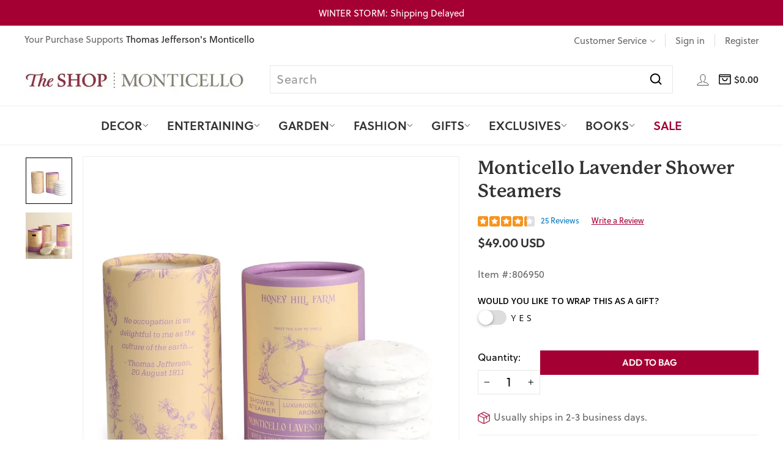

--- FILE ---
content_type: text/javascript
request_url: https://monticelloshop.org/cdn/shop/t/37/assets/custom.js?v=4336472294215329051747061582
body_size: 1745
content:
$(document).ready(function(){$(window).scroll(function(){setTimeout(function(){$(".boost-sd__product-title").each(function(){var text=$(this).text();if(!text.includes("(")&&!text.includes(")")){text=text.replace(/\b\w/g,function(char){return char.toUpperCase()});var lowercaseWords=["of","in","the","for","at","and","to"];text=text.split(" ").map(function(word,index){return lowercaseWords.includes(word.toLowerCase())&&index!==0?word.toLowerCase():(word.includes("S")&&(word=word.replace("S","s")),word.charAt(0).toUpperCase()+word.slice(1))}).join(" "),text.startsWith("The ")&&(text="The "+text.slice(4))}else{var outsideText=text.replace(/\(([^)]+)\)/g,"");outsideText=outsideText.split(" ").map(function(word){return word.includes("S")&&(word=word.replace("S","s")),word.charAt(0).toUpperCase()+word.slice(1)}).join(" "),text=text.replace(/^([^(]+)(?=\s*\()/,function(match){return outsideText}),text=text.replace(/\(([^)]+)\)/g,function(match,p1){var words=p1.split(" ");return words.length>0&&(words[0]=words[0].charAt(0).toUpperCase()+words[0].slice(1).toLowerCase()),"("+words.join(" ")+")"})}$(this).text(text)})},1e3)})}),$(function(){var $tabButtonItem=$("#tab-button li"),$tabSelect=$("#tab-select"),$tabContents=$(".tab-contents"),activeClass="is-active";$tabButtonItem.first().addClass(activeClass),$tabContents.not(":first").hide(),$tabButtonItem.find("a").on("click",function(e){var target=$(this).attr("href");$tabButtonItem.removeClass(activeClass),$(this).parent().addClass(activeClass),$tabSelect.val(target),$tabContents.hide(),$(target).show(),e.preventDefault()}),$tabSelect.on("change",function(){var target=$(this).val(),targetSelectNum=$(this).prop("selectedIndex");$tabButtonItem.removeClass(activeClass),$tabButtonItem.eq(targetSelectNum).addClass(activeClass),$tabContents.hide(),$(target).show()})}),$(document).ready(function(){var body=$("body")[0],observer=new MutationObserver(function(mutationsList,observer2){mutationsList.length>0&&$(".drawer.drawer--right").hasClass("drawer--is-open")}),config={attributes:!0,childList:!0,subtree:!0};observer.observe(body,config);function productFeeHide(){$(".cart__item").each(function(index,element){var $currentDiv=$(element),$nextDiv=$currentDiv.next(".cart__item")})}$(".add-to-cart").click(function(){}),$(".boost-sd__search-widget-init-input").blur(),$(window).width()<769?$(".custom-section-heading-menus li a").click(function(){var anchorId=$(this).attr("href");$("html,body").animate({scrollTop:$(anchorId).offset().top-70},"slow")}):$(".custom-section-heading-menus li a").click(function(){var anchorId=$(this).attr("href");$("html,body").animate({scrollTop:$(anchorId).offset().top-20},"slow")}),$(".main_check_for_gift_msg").change(function(){$(this).prop("checked")?($(this).parents("recipient-form").find(".recipient-fields").show(),$(this).parents("recipient-form").find("label.recipient-checkbox svg.icon.icon-checkmark").css("visibility","visible")):($(this).parents("recipient-form").find(".recipient-fields").hide(),$(this).parents("recipient-form").find("label.recipient-checkbox svg.icon.icon-checkmark").css("visibility","hidden"))}),$(document).scroll(function(){var mainSct=$(".site-header").hasClass("site-header--opening");mainSct==!0?$(".sticky-sct-heading").addClass("top-space"):$(".sticky-sct-heading").removeClass("top-space")}),$("#add-gift-note").change(function(){var giftNoteCheckbox=$("#add-gift-note").is(":checked");giftNoteCheckbox==!0?$(".appear-animation.appear-delay-3").css("display","block"):$(".appear-animation.appear-delay-3").css("display","none")}),setTimeout(function(){var getData=$(".gpo-input.gpo-text").length,lenght_input=$(".gpo-input.gpo-text").attr("maxlength");console.log(lenght_input),getData>=1?($(".engraving-text-box-main").css("display","inline-block"),$(".gpo-input.gpo-text").keyup(function(e){let typedText=e.target.value;$(".engraving-preview-text").text(typedText)})):$(".engraving-text-box-main").css("display","none")},4e3);let dataVal=$(".variant-wrapper.size-class input:checked").val();$(".variant-wrapper.size-class .variant__label .size_selected").text(`${dataVal}`),$(".variant-input[data-index='option2']").click(function(){$(".variant-input[data-index='option2'] label").removeClass("active");let dataValue=$(this).attr("data-value");$(this).parents(".variant-wrapper").find(".variant__label .size_selected").text(`${dataValue}`)}),$(".lazyload").css("opacity","1"),$(".featured-collection-slider").slick({arrows:!0,infinite:!1,slidesToShow:5,slidesToScroll:1,prevArrow:"<span class='slider-left-arrow'><img class='a-left control-c prev slick-prev' src='https://cdn.shopify.com/s/files/1/0582/6494/4683/files/Vector.svg?v=1681377988'></span>",nextArrow:"<span class='slider-right-arrow'><img class='a-right control-c next slick-next' src='https://cdn.shopify.com/s/files/1/0582/6494/4683/files/Vector_1.svg?v=1681378030'></span>"}),$(window).width()<769&&$(".featured-collection-slider").slick("unslick"),$("#HeaderWrapper .site-nav__item").mouseover(function(){let checkClass=$(this).hasClass("site-nav--is-megamenu"),checkClass2=$(this).hasClass("site-nav--has-dropdown");checkClass==!0||checkClass2==!0?($("#MainContent").addClass("main-content-overlay"),$(".site-nav__details").removeAttr("open"),$(this).find(".site-nav__details").attr("open","open")):($(".site-nav__details").removeAttr("open"),$("#MainContent").removeClass("main-content-overlay"))}),$("#HeaderWrapper .site-nav__item summary").mouseover(function(){$(".cstm-mega-menu-image .megamenu-image-content").hide(),$(".cstm-third-level-menu ul").hide();var data_handle=$(this).parents("li").attr("data-handle");$(".cstm-mega-menu-image .megamenu-image-content[data-handle='"+data_handle+"']").show(),$(".cstm-third-level-menu ul[data-handle='"+data_handle+"']").show()}),$(".cstm-second-level-menu li").mouseover(function(){$(".cstm-second-level-menu li").removeClass("active"),$(this).addClass("active")}),$(".toolbar .has_dropdown-menu").click(function(){$(this).find(".header-child-links").toggleClass("menu-active")}),$("div.has_dropdown-menu").click(function(){$(this).find(".header-child-links").toggleClass("menu-active")}),$(document).mouseup(function(e){$(e.target).closest(".has_dropdown-menu").length===0&&$(".header-child-links").removeClass("menu-active")}),$(".cstm-megamenu-class").mouseout(function(){$(".site-nav__details").removeAttr("open"),$("#MainContent").removeClass("main-content-overlay")}),$(".header-layout").hover(function(){$(".site-nav__details").removeAttr("open"),$("#MainContent").removeClass("main-content-overlay")});let cartTotal=$(".ajaxcart__subtotal").next().text();$(".header-cart-total-price").css("display","block"),$(".header-cart-total-price").text(cartTotal),jQuery.getJSON("/cart.js",function(cart){let cartItemCount=cart.item_count;$(".header-cart-item-count").css("display","block"),$(".header-cart-item-count").text(cartItemCount),$(".header-cart-item-count-cart").css("display","block"),$(".header-cart-item-count-cart").text(cartItemCount)}),$(".video_icon svg").click(function(){$(".content_wrappper video").trigger("play"),$(".video_icon").hide()});var divCheckingInterval=setInterval(function(){if(document.querySelector(".custom-recently-viewed-class .grid__item")){var get_lengh=$(".custom-recently-viewed-class .grid__item").length;get_lengh>5&&$(".custom-recently-viewed-class .grid-overflow-wrapper .grid").slick({arrows:!0,infinite:!0,slidesToShow:5,slidesToScroll:1,prevArrow:"<span class='slider-left-arrow'><img class='a-left control-c prev slick-prev' src='https://cdn.shopify.com/s/files/1/0582/6494/4683/files/Vector.svg?v=1681377988'></span>",nextArrow:"<span class='slider-right-arrow'><img class='a-right control-c next slick-next' src='https://cdn.shopify.com/s/files/1/0582/6494/4683/files/Vector_1.svg?v=1681378030'></span>"}),clearInterval(divCheckingInterval)}$(window).width()<769&&$(".custom-recently-viewed-class .grid-overflow-wrapper .grid").slick("unslick")},1e3),divCheckingInterval2=setInterval(function(){if(document.querySelector(".custom-product-recommendations-class .grid__item")){var get_lengh=$(".custom-product-recommendations-class .grid__item").length;get_lengh>5&&$(".custom-product-recommendations-class .grid-overflow-wrapper .grid").slick({arrows:!0,infinite:!0,slidesToShow:5,slidesToScroll:1,prevArrow:"<span class='slider-left-arrow'><img class='a-left control-c prev slick-prev' src='https://cdn.shopify.com/s/files/1/0582/6494/4683/files/Vector.svg?v=1681377988'></span>",nextArrow:"<span class='slider-right-arrow'><img class='a-right control-c next slick-next' src='https://cdn.shopify.com/s/files/1/0582/6494/4683/files/Vector_1.svg?v=1681378030'></span>"}),clearInterval(divCheckingInterval2)}$(window).width()<769&&$(".custom-product-recommendations-class .grid-overflow-wrapper .grid").slick("unslick")},2e3);$(".collection-landing-new-slider").slick({arrows:!0,infinite:!0,slidesToShow:5,slidesToScroll:1,prevArrow:"<span class='slider-left-arrow'><img class='a-left control-c prev slick-prev' src='https://cdn.shopify.com/s/files/1/0582/6494/4683/files/Vector.svg?v=1681377988'></span>",nextArrow:"<span class='slider-right-arrow'><img class='a-right control-c next slick-next' src='https://cdn.shopify.com/s/files/1/0582/6494/4683/files/Vector_1.svg?v=1681378030'></span>"}),$(window).width()<769&&$(".collection-landing-new-slider").slick("unslick"),$(".collection-related-searches").click(function(){let dataHandle=$(this).attr("data-handle");window.location.href=`https://monticello-store.myshopify.com/search?q=${dataHandle}&options%5Bprefix%5D=last`}),$(window).width()<769&&$(".video-content-container-mobile .collection-video-section-slider-mobile").slick({arrows:!0,infinite:!0,slidesToShow:1,slidesToScroll:1,prevArrow:"<span class='slider-left-arrow'><img class='a-left control-c prev slick-prev' src='https://cdn.shopify.com/s/files/1/0582/6494/4683/files/Vector.svg?v=1681377988'></span>",nextArrow:"<span class='slider-right-arrow'><img class='a-right control-c next slick-next' src='https://cdn.shopify.com/s/files/1/0582/6494/4683/files/Vector_1.svg?v=1681378030'></span>"}),$(".product-how-to-video").trigger("pause")}),$(document).on("click",".donation_products .donation_inner",function(){$(".donation_inner").removeClass("active"),$(this).addClass("active")}),$(document).on("click",".add-donation-button",function(e){var $this=$(this);$(this).addClass("btn--loading");var get_id=$(".donation_inner.active").attr("data-id");$.ajax({type:"POST",url:"/cart/add.js",data:{quantity:1,id:get_id},dataType:"json",success:function(data){document.dispatchEvent(new CustomEvent("cart:build")),$this.removeClass("btn--loading")}})}),$(document).on("click",".donation_products .donation_inner",function(){$(".donation_inner").removeClass("active"),$(this).addClass("active");var get_imge=$(this).attr("data-image");$("img.selected-donation-image").attr("src",get_imge)}),$(document).on("click",".boost-sd__btn-add-to-cart",function(){setTimeout(function(){jQuery.getJSON("/cart.js",function(cart){let cartTotalPrice=cart.total_price;cartTotalPrice=cartTotalPrice/100,$(".header-cart-total-price").text(`$${cartTotalPrice}`)})},1500)}),$(document).on("click",".add-donation-button",function(){setTimeout(function(){jQuery.getJSON("/cart.js",function(cart){let cartTotalPrice=cart.total_price;cartTotalPrice=cartTotalPrice/100,$(".header-cart-total-price").text(`$${cartTotalPrice}`)})},1500)});
//# sourceMappingURL=/cdn/shop/t/37/assets/custom.js.map?v=4336472294215329051747061582


--- FILE ---
content_type: application/javascript
request_url: https://ui.powerreviews.com/tag-builds/10449/4.1/js/chunks/760.js
body_size: -52
content:
/*!
 * PowerReviews, Copyright 2024
 * Build: 10449 | b8b07b215 | 3/11/2024
 */
"use strict";(self.pwrClg=self.pwrClg||[]).push([[760],{52760:(s,l,r)=>{r.r(l)}}]);

--- FILE ---
content_type: application/javascript
request_url: https://ui.powerreviews.com/tag-builds/10449/4.1/js/chunks/category-snippet.js
body_size: 3070
content:
/*!
 * PowerReviews, Copyright 2024
 * Build: 10449 | b8b07b215 | 3/11/2024
 */
(self.pwrClg=self.pwrClg||[]).push([[280,284],{36760:(t,e,r)=>{"use strict";r.r(e),r.d(e,{default:()=>O});var n=r(48812),i=r.n(n),o=r(43688),a=r.n(o),p=r(84960),s=r.n(p),l=r(85668),c=r(85876),u=r(76840),d=r(92552),h=r(91672),g=r(90736),m=r(8980),v=r(86440),y=r(95668),f=r(82132),_=r(65056),w=r(60360),C=r(6880),S=r(77e3),N=["localizations","merchantProperties","features"],x=function(t){function e(){return t.apply(this,arguments)||this}s()(e,t);var r=e.prototype;return r.componentDidMount=function(){var t,e,r=this.props,n=r.isLoading,i=r.config,o=r.getSnippets,a=r.getReviews,p=r.rollup,s=r.displayApi;("boolean"!=typeof n&&(i.batched_page_ids?o(s,i):a(s,i)),null!=p)&&(null===(t=(e=this.props).onLoad)||void 0===t||t.call(e))},r.componentDidUpdate=function(t,e){var r,n;null==t.rollup&&null!=this.props.rollup&&(null===(r=(n=this.props).onLoad)||void 0===r||r.call(n))},r.render=function(){var t=this.props,e=t.config,r=t.localizations,n=t.merchantProperties,i=t.productKey,o=t.rollup;if(!(null!=o))return(0,S.jsx)("div",{});var p=o.review_count,s=void 0===p?0:p,l=o.average_rating,c=void 0===l?0:l,u=o.productName,d=o.rating_count,y=(0,m.e8)(e,n),N=y.showJSONLD,x=y.showMicrodata,P=y.useNestedJSONLD,O=(0,v.C2)(c,s,e.structured_data_product_id||i);O=x&&s?O:O.empty;var R=function(t,e){var n=e.singular,i=e.plural,o=e.none;return 1===t?(0,h.cp)(n,r):t>1?(0,C.E9)((0,h.cp)(i,r),t):(0,h.cp)(o,r)},j=n.ENABLE_RATING_ONLY_COLLECTION?R(d,{singular:"review_display.4.0.common.rating_count_singular",plural:"review_display.4.0.common.rating_count_plural",none:"review_display.4.0.common.no_ratings"}):R(s,{singular:"review_display.4.0.common.review_count_singular",plural:"review_display.4.0.common.review_count_plural",none:"review_display.4.0.no_reviews"}),A=(0,h.cp)("review_display.4.0.common.rated_x_out_of_y",r),J=(0,C.E9)(A,(0,_.a)(c)),L=N&&0!==s?!0===P?(0,S.jsx)(w.eS,{children:(0,S.jsx)(w.wv,{name:u||i,id:e.structured_data_product_id||i,children:(0,S.jsx)(w.gP,{ratingValue:c,reviewCount:s})})}):(0,S.jsx)(w.eS,{children:(0,S.jsx)(w.gP,{ratingValue:c,reviewCount:s,children:(0,S.jsx)(w.WW,{children:(0,S.jsx)(w.wv,{name:u,parentID:e.structured_data_product_id||i})})})}):null;return(0,S.jsx)("section",{id:"pr-category-snippets-"+e.page_id,className:s?"":"pr-no-reviews","data-testid":"category-snippet",children:(0,S.jsxs)("div",a()(a()({},O.root),{},{className:"pr-snippet pr-category-snippet",children:[(0,S.jsx)("div",a()(a()({},O.ratingValue),{},{className:"pr-category-snippet__rating pr-category-snippet__item",children:(0,S.jsx)(f.a,{isInteractive:!1,preset:c,ratingValue:c,useQuarterStars:!0,starStyles:(0,g._)("pr_star_styles",n,e),ratingLabel:J})})),(0,S.jsx)("div",a()(a()({},O.reviewCount),{},{className:"pr-category-snippet__total pr-category-snippet__item",children:j})),L]}))})},e}(l.Component),P={getSnippets:u.Si,getReviews:u.Ab};const O=(0,c.Ul)((function(t,e){var r=(0,d.Ds)(e.config),n=t.Reviews[r]||{},o=(n.localizations,n.merchantProperties,n.features,i()(n,N));return a()(a()({},o),{},{productKey:r})}),P)((function(t){var e=(0,l.useContext)(y.MT),r=e.merchantProperties,n=e.localizations,i=e.displayApi;return(0,S.jsx)(x,a()({displayApi:i,merchantProperties:r,localizations:n},t))}))},82132:(t,e,r)=>{"use strict";r.d(e,{a:()=>h,c:()=>g});var n=r(43688),i=r.n(n),o=r(85668),a=r(26484),p=r.n(a),s=r(30310),l=r(65056),c=r(77e3),u=o.memo((function(t){var e=t.ratingFormatter,r=void 0===e?d:e,n=t.ratingValue;return(0,c.jsxs)("div",{className:p()("pr-snippet-stars pr-snippet-stars-png",{"pr-snippet-stars-png-small":"SMALL"===t.starSize}),role:"img","aria-label":t.ratingLabel,children:[(0,c.jsx)(s.c,{isInteractive:!1,untoggledClassName:t.untoggledClassName,toggledClassName:t.toggledClassName,useQuarterStars:t.useQuarterStars,starSize:t.starSize,starStyles:t.starStyles,preset:t.ratingValue}),(0,c.jsx)("div",{"aria-hidden":"true",className:"pr-snippet-rating-decimal",children:r(n)})]})}));function d(t){return Math.round(10*t)/10}function h(t){return(0,c.jsx)(u,i()(i()({},t),{},{ratingFormatter:l.a}))}u.defaultProps={className:"pr-snippet-star-rating",untoggledClassName:"pr-star",toggledClassName:"pr-star-selected",useQuarterStars:!1,starStyles:"GOLD_NON_ACCESSIBILITY_COMPLIANT",ratingValue:0,ratingMaxValue:5};const g=u},86440:(t,e,r)=>{"use strict";r.d(e,{C2:()=>n,e8:()=>o,iK:()=>i});var n=function(t,e,r){return{empty:{root:{},ratingValue:{},reviewCount:{}},root:{itemScope:!0,itemType:"http://schema.org/AggregateRating",itemRef:"pr-"+r},ratingValue:{itemProp:"ratingValue",content:t},reviewCount:{itemProp:"reviewCount",content:e}}},i=function(t){return{empty:{root:{},text:{},dateCreated:{},answerCount:{},answer:{root:{},text:{},author:{},name:{}}},root:{itemScope:!0,itemType:"http://schema.org/Question"},text:{itemProp:"text"},dateCreated:{itemProp:"dateCreated"},answerCount:{itemProp:"answerCount",content:t},answer:{root:{itemScope:!0,itemType:"http://schema.org/Answer",itemProp:"suggestedAnswer"},text:{itemProp:"text"},author:{itemScope:!0,itemType:"http://schema.org/Person",itemProp:"author"},name:{itemProp:"name"}}}},o=function(t,e){return{empty:{root:{},title:{},body:{},datePublished:{},authorRoot:{},authorName:{},locationRoot:{},locationName:{},ratingRoot:{},ratingValue:{}},root:{itemScope:!0,itemType:"http://schema.org/Review",itemRef:"pr-"+e},title:{itemProp:"name"},body:{itemProp:"reviewBody"},datePublished:{itemProp:"datePublished"},authorRoot:{itemScope:!0,itemType:"http://schema.org/Person",itemProp:"author"},authorName:{itemProp:"name"},locationRoot:{itemScope:!0,itemType:"http://schema.org/AdministrativeArea",itemProp:"locationCreated"},locationName:{itemProp:"name"},ratingRoot:{itemScope:!0,itemType:"http://schema.org/Rating",itemProp:"reviewRating"},ratingValue:{itemProp:"ratingValue",content:t.metrics.rating}}}},65056:(t,e,r)=>{"use strict";function n(t){return(Math.round(10*t)/10).toFixed(1)}r.d(e,{a:()=>n})},60360:(t,e,r)=>{"use strict";r.d(e,{gP:()=>f,cn:()=>R,ei:()=>_,k0:()=>w,MH:()=>j,WW:()=>P,eS:()=>T,oB:()=>C,wv:()=>S,iS:()=>O,MT:()=>N,UV:()=>x});var n=r(48812),i=r.n(n),o=r(84960),a=r.n(o),p=r(85668),s=r(43688),l=r.n(s),c=r(760),u=r.n(c),d=r(23992),h=r.n(d),g=r(9443),m=r.n(g),v=["children","type","id","parentID"];const y=function(t){function e(){return t.apply(this,arguments)||this}a()(e,t);var r=e.prototype;return r.getChildJSON=function(t,e){var r,n=t.type,o=t.props,a=(o.children,o.type),p=o.id,s=o.parentID,c=i()(o,v);s&&(c={"@id":s}),p&&(c=l()(l()({},c),{},{"@id":p}));var u=new n(t.props).getJSON(!!a||e,c);return a?m()(((r={})[a]=u,r)):u},r.parseChildren=function(t){var e,r=this;return void 0===t&&(t=!1),this.props.children?this.props.children.length>0?h()(e=this.props.children).call(e,(function(e){return r.getChildJSON(e,t)})):[this.getChildJSON(this.props.children,t)]:{}},r.render=function(){return null},e}(p.Component);const f=function(t){function e(){return t.apply(this,arguments)||this}return a()(e,t),e.prototype.getJSON=function(e,r){var n,i;void 0===e&&(e=!1);var o=t.prototype.parseChildren.call(this),a=l()({"@type":"AggregateRating"},r);return e?m().apply(void 0,u()(n=[a]).call(n,o)):m().apply(void 0,u()(i=[{aggregateRating:a}]).call(i,o))},e}(y);const _=function(t){function e(){return t.apply(this,arguments)||this}return a()(e,t),e.prototype.getJSON=function(e,r){var n,i;void 0===e&&(e=!1);var o=t.prototype.parseChildren.call(this),a=l()({"@type":"Person"},r);return e?m().apply(void 0,u()(n=[a]).call(n,o)):m().apply(void 0,u()(i=[{author:a}]).call(i,o))},e}(y);const w=function(t){function e(){return t.apply(this,arguments)||this}return a()(e,t),e.prototype.getJSON=function(){if(this.props.children)return t.prototype.parseChildren.call(this,!0)},e}(y);const C=function(t){function e(){return t.apply(this,arguments)||this}return a()(e,t),e.prototype.getJSON=function(e,r){var n,i;void 0===e&&(e=!1);var o=t.prototype.parseChildren.call(this),a=l()({"@type":"AdministrativeArea"},r);return e?m().apply(void 0,u()(n=[a]).call(n,o)):m().apply(void 0,u()(i=[{locationCreated:a}]).call(i,o))},e}(y);const S=function(t){function e(){return t.apply(this,arguments)||this}return a()(e,t),e.prototype.getJSON=function(e,r){var n,i;void 0===e&&(e=!1);var o=t.prototype.parseChildren.call(this),a=l()({"@type":"Product"},r);return e?m().apply(void 0,u()(n=[a]).call(n,o)):m().apply(void 0,u()(i=[{product:a}]).call(i,o))},e}(y);const N=function(t){function e(){return t.apply(this,arguments)||this}return a()(e,t),e.prototype.getJSON=function(e,r){var n,i;void 0===e&&(e=!1);var o=t.prototype.parseChildren.call(this),a=l()({"@type":"Rating"},r);return e?m().apply(void 0,u()(n=[a]).call(n,o)):m().apply(void 0,u()(i=[{reviewRating:a}]).call(i,o))},e}(y);const x=function(t){function e(){return t.apply(this,arguments)||this}return a()(e,t),e.prototype.getJSON=function(e,r){var n;void 0===e&&(e=!1);var i=t.prototype.parseChildren.call(this),o=l()({"@type":"Review"},r);return m().apply(void 0,u()(n=[o]).call(n,i))},e}(y);const P=function(t){function e(){return t.apply(this,arguments)||this}return a()(e,t),e.prototype.getJSON=function(e,r){void 0===e&&(e=!1);var n=t.prototype.parseChildren.call(this,!0);if(n.length>1)throw new Error("The <ItemReviewed /> component can only contain a single child.");var i=l()(l()({},n[0]),r);return e?m()(i):m()({itemReviewed:i})},e}(y);const O=function(t){function e(){return t.apply(this,arguments)||this}return a()(e,t),e.prototype.getJSON=function(e,r){var n,i;void 0===e&&(e=!1);var o=t.prototype.parseChildren.call(this),a=l()({"@type":"Question"},r);return e?m().apply(void 0,u()(n=[a]).call(n,o)):m().apply(void 0,u()(i=[{question:a}]).call(i,o))},e}(y);const R=function(t){function e(){return t.apply(this,arguments)||this}return a()(e,t),e.prototype.getJSON=function(e,r){var n,i;void 0===e&&(e=!1);var o=t.prototype.parseChildren.call(this),a=l()({"@type":"Answer"},r);return e?m().apply(void 0,u()(n=[a]).call(n,o)):m().apply(void 0,u()(i=[{suggestedAnswer:a}]).call(i,o))},e}(y);const j=function(t){function e(){return t.apply(this,arguments)||this}return a()(e,t),e.prototype.getJSON=function(e,r){void 0===e&&(e=!1);var n=t.prototype.parseChildren.call(this,!0);return m()({"@graph":n})},e}(y);var A=r(82088),J=r(77e3),L=["children","type"],T=function(t){function e(){return t.apply(this,arguments)||this}return a()(e,t),e.prototype.render=function(){var t=null;if(this.props.children){var e,r=this.props.children.type,n=this.props.children.props,o=(n.children,n.type),a=i()(n,L),p=new r(this.props.children.props).getJSON(!0,a);t="JSONLDNodeCollection"===r.name?m()({"@context":"http://schema.org/"},((e={})[o]=p,e)):m()({"@context":"http://schema.org/"},p)}return(0,J.jsx)("script",{type:"application/ld+json",dangerouslySetInnerHTML:{__html:A.cp.stringify(t)}})},e}(p.Component)},60756:t=>{t.exports=function(t){if(void 0===t)throw new ReferenceError("this hasn't been initialised - super() hasn't been called");return t},t.exports.__esModule=!0,t.exports.default=t.exports}}]);

--- FILE ---
content_type: application/javascript
request_url: https://ui.powerreviews.com/tag-builds/10449/4.1/js/chunks/60.js
body_size: 19863
content:
/*!
 * PowerReviews, Copyright 2024
 * Build: 10449 | b8b07b215 | 3/11/2024
 */
"use strict";(self.pwrClg=self.pwrClg||[]).push([[60],{23212:(e,r,t)=>{t.d(r,{c:()=>c});var i=t(43688),n=t.n(i),a=t(85668),s=t(6880),o=t(77e3),l=a.forwardRef((function(e,r){var t=e.type,i=e.message,l=e.isVisible,c="pr-alert pr-alert-"+t,p="string"==typeof i?{dangerouslySetInnerHTML:{__html:i||""}}:{children:i},d=(0,a.useRef)((0,s.i0)());return(0,o.jsx)("div",{role:"alert","aria-atomic":"true",ref:r,"aria-describedby":d.current,children:l?(0,o.jsx)("div",{className:"pr-alert-container",children:(0,o.jsx)("div",n()(n()({className:c},p),{},{id:d.current}))}):null})}));l.defaultProps={type:"danger"};const c=l},76232:(e,r,t)=>{t.d(r,{c:()=>T});var i=t(48812),n=t.n(i),a=t(60756),s=t.n(a),o=t(84960),l=t.n(o),c=t(96631),p=t.n(c),d=t(33260),u=t.n(d),h=t(85668),f=t(12356),m=t(92552),v=t(46432),g=t(91672),x=t(728),b=t(26484),_=t.n(b),y=t(11348),w=t(77e3),j=["id"],C=["id"],I=function(e){function r(r){var t;return t=e.call(this,r)||this,p()(s()(t),"makeInvisible",(function(){var e,r=f.findDOMNode(s()(t));-1===u()(e=r.className).call(e,"pr-hide")&&(r.className+=" pr-hide")})),t.state={currentValue:"string"==typeof r.preset?r.preset:""},t.update=t.update.bind(s()(t)),t.updateCollection=t.updateCollection.bind(s()(t)),t.getLabel=t.getLabel.bind(s()(t)),t.syncTimer=null,t.isProgressiveSubmissionEnabled=!1,t}l()(r,e),r.getLabelClass=function(e){return _()("pr-control-label",{"pr-accessible-text":!1===e.showLabel})},r.getRequiredIndicator=function(e){return e.isRequired?(0,w.jsx)(y.I,{label:e.requiredText}):null};var t=r.prototype;return t.componentDidMount=function(){this.props.isVisible&&!this.props.hidden||this.makeInvisible()},t.componentDidUpdate=function(){this.props.isVisible&&!this.props.hidden||this.makeInvisible()},t.getID=function(){return this.props.id},t.getLabel=function(){if(!this.props.showLabel)return"";var e=this.getID(),t=r.getRequiredIndicator(this.props);if(this.props.clickToExpand)return(0,w.jsxs)("label",{className:"pr-control-label checkbox",children:[(0,w.jsx)("input",{onClick:this.handleClickToExpand,type:"checkbox"}),(0,w.jsx)("span",{dangerouslySetInnerHTML:{__html:this.props.label}}),t]});var i=r.getLabelClass(this.props);return(0,w.jsxs)("label",{className:i,htmlFor:e+"-input",children:[(0,w.jsx)("span",{dangerouslySetInnerHTML:{__html:this.props.label}}),t]})},t.getFieldError=function(e){var r,t=this.isCharacterLimitIndicatorVisible(e)?"pr-field-alert pr-text-danger":"pr-field-alert pr-text-danger pr-hide",i=(0,g.cp)("counter.text",this.props.localizations.write_a_review).replace(/\{0\}/g,this.getCharactersLeft()),n="";this.isErrorVisible()&&(n=null!==(r=this.props.error.detail)&&void 0!==r&&r.invalid?this.props.error.detail.invalid:this.props.error.message);var a=this.isErrorVisible()?"pr-field-alert pr-text-danger":"pr-field-alert pr-text-danger pr-hide";return n||i?(0,w.jsxs)("div",{children:[(0,w.jsx)("p",{className:"pr-field-alert-char "+t,children:i}),(0,w.jsx)("p",{className:"pr-field-alert-profanity "+a,children:n})]}):this.props.isRequired&&this.props.requiredErrorText?(0,w.jsx)("div",{children:(0,w.jsx)("p",{className:a,children:this.props.requiredErrorText})}):null},t.getMinCharacterMessage=function(){var e=this.props,r=e.minCharacters,t=e.isValid,i=e.localizations;if(!r)return null;var n=r-this.state.currentValue.length,a=n<=0?(0,g.cp)("min_characters.requirement_met",i.write_a_review):1===n?(0,g.cp)("min_characters.characters_remaining_singular",i.write_a_review).replace(/\{0\}/g,"<b>"+n+"</b>"):(0,g.cp)("min_characters.characters_remaining_plural",i.write_a_review).replace(/\{0\}/g,"<b>"+n+"</b>"),s=n>0&&!t?"pr-min-character-alert pr-text-danger":"pr-min-character-alert";return(0,w.jsxs)("div",{className:"pr-min-character-wrapper",children:[(0,w.jsx)(x.c,{className:"pr-min-character-icon",success:n<=0}),(0,w.jsx)("p",{dangerouslySetInnerHTML:{__html:a},className:"pr-field-alert-char "+s})]})},t.getHelperText=function(){return this.props.helperText?(0,w.jsx)("div",{className:"pr-helper-text",children:this.props.helperText}):""},t.getCharactersLeft=function(){return this.props.maxCharacters?this.props.maxCharacters-this.state.currentValue.length:255},t.checkCharacterLimit=function(e,r){e.target.value.length>=this.props.maxCharacters&&this.props.maxCharacters&&(e.target.value=e.target.value.substring(0,this.props.maxCharacters)),this.setState({currentValue:e.target.value},r)},t.isCharacterLimitIndicatorVisible=function(e){return!!this.props.maxCharacters&&!!this.state.currentValue&&this.state.currentValue.length>=this.props.maxCharacters-e},t.updateCollection=function(e,r,t,i){void 0===i&&(i=v.cp.OFF);var a={id:e,values:r,isValid:m.wN(r,this.props.isRequired,this.props.validationType),syncStatus:i};if(t&&(a.choices=t),this.props.handleFieldUpdate){a.id;var s=n()(a,j);this.props.handleFieldUpdate(s,e)}},t.update=function(e,r){var t={id:e,value:r,isValid:m.wN(r,this.props.isRequired,this.props.validationType)};if(this.props.handleFieldUpdate){var i=n()(t,C);this.props.handleFieldUpdate(i,e)}},t.isErrorVisible=function(){return!!this.props.error},r}(h.Component);I.defaultProps={preset:null,isValid:!0,isRequired:!1,isVisible:!0,showLabel:!0};const T=I},61676:(e,r,t)=>{t.d(r,{cp:()=>ce,iY:()=>oe});var i=t(43688),n=t.n(i),a=t(48812),s=t.n(a),o=t(63252),l=t.n(o),c=t(25288),p=t.n(c),d=t(73020),u=t.n(d),h=t(70696),f=t.n(h),m=t(85668),v=t(40900),g=t.n(v),x=t(98068),b=t(60756),_=t.n(b),y=t(84960),w=t.n(y),j=t(96631),C=t.n(j),I=t(760),T=t.n(I),k=t(73980),N=t.n(k),V=t(26484),E=t.n(V),S=t(76232),R=t(29312),F=t(77e3),L=function(e){function r(){for(var r,t,i=arguments.length,n=new Array(i),a=0;a<i;a++)n[a]=arguments[a];return t=e.call.apply(e,T()(r=[this]).call(r,n))||this,C()(_()(t),"state",{showFields:!0,stashedFields:[]}),C()(_()(t),"keyDown",(function(e){13===e.keyCode&&(e.target.checked?e.target.checked=!1:e.target.checked=!0,t.handleClickToExpand(e))})),C()(_()(t),"getTextInputGroupLabel",(function(e){if(!t.props.showLabel)return"";var r=t.getID(),i=S.c.getRequiredIndicator(t.props),n=e?"pr-text-danger":"";return t.props.clickToExpand?(0,F.jsxs)("label",{className:(t.props.isValid?"":"pr-invalid-field ")+"pr-control-label checkbox",children:[(0,F.jsx)("input",{"aria-invalid":!t.props.isValid,type:"checkbox",onClick:t.handleClickToExpand,onKeyDown:t.keyDown}),(0,F.jsx)("span",{className:n,children:t.props.label}),i]}):(0,F.jsxs)("label",{htmlFor:r,className:"pr-control-label",children:[(0,F.jsx)("span",{className:n,children:t.props.label}),i]})})),C()(_()(t),"handleClickToExpand",(function(e){var r=e.target.checked;if(t.setState({showFields:r}),r){var i=t.state.stashedFields.length?t.state.stashedFields:[];t.updateCollection(t.props.fieldIndex,i)}else t.setState({stashedFields:u()(t.props)},(function(){t.updateCollection(t.props.fieldIndex,[])}))})),t}w()(r,e);var t=r.prototype;return t.componentDidMount=function(){this.props.clickToExpand&&this.setState({showFields:!1})},t.render=function(){var e,r=this.getID(),t=this.getTextInputGroupLabel();this.state.showFields&&(e=this.getHelperText());for(var i=[],n=0;n<this.props.count;n++){var a=r+"-"+(n+1),s=!0,o="";u()(this.props)&&u()(this.props)[n]&&void 0!==u()(this.props)[n].isValid&&null!==u()(this.props)[n].isValid&&!u()(this.props)[n].isValid&&(s=!1,o=u()(this.props)[n].error_message,t=this.getTextInputGroupLabel(!0)),i.push((0,F.jsx)(q,{localizations:this.props.localizations,label:this.props.label,id:a,fieldIndex:this.props.fieldIndex+"-"+n,isRequired:this.props.isRequired,isValid:s,values:u()(this.props),showLabel:!1,maxCharacters:25,isVisible:this.state.showFields,error:o},a))}return(0,F.jsxs)("div",{className:E()("pr-form-group form-group "+r+"-form-group",{"pr-click-to-expand":this.props.clickToExpand}),children:[(0,F.jsxs)(R.s,{children:[t,this.props.isValid?null:(0,F.jsx)(R.W,{})]}),e,i]})},r}(S.c);L.defaultProps=n()(n()({},S.c.defaultProps),{},{count:1});var q=function(e){function r(r){var t;t=e.call(this,r)||this;var i=_()(t);return t.setValue=function(r){e.prototype.checkCharacterLimit.call(_()(t),r,(function(){var e=i.props.fieldIndex.split("-"),r=e[0],t=e[1],n=u()(i.props)||[];n=N()(n).call(n,0),""!==i.state.currentValue?n[t]={value:i.state.currentValue}:n[t]=null,i.updateCollection(r,n)}))},t}return w()(r,e),r}(x.c);const D=L;var M=t(65084),A=t(81936),z=t(33412),B=t(25424),P=t(3664),O=t(61260),H=t.n(O),U=t(12356),W=t(92552);const K=function(e){function r(){return e.apply(this,arguments)||this}return w()(r,e),r.prototype.render=function(){return(0,F.jsx)("span",{dangerouslySetInnerHTML:{__html:'<svg enable-background="new 0 0 32 32" version="1.1" viewBox="0 0 32 32" focusable="false" xml:space="preserve" xmlns="http://www.w3.org/2000/svg" xmlns:xlink="http://www.w3.org/1999/xlink"><g><polyline fill="none" points="   649,137.999 675,137.999 675,155.999 661,155.999  " stroke="#FFFFFF" stroke-linecap="round" stroke-linejoin="round" stroke-miterlimit="10" stroke-width="2"/><polyline fill="none" points="   653,155.999 649,155.999 649,141.999  " stroke="#FFFFFF" stroke-linecap="round" stroke-linejoin="round" stroke-miterlimit="10" stroke-width="2"/><polyline fill="none" points="   661,156 653,162 653,156  " stroke="#FFFFFF" stroke-linecap="round" stroke-linejoin="round" stroke-miterlimit="10" stroke-width="2"/></g><g><path d="M28,6h-6.382l-1.724-3.447C19.725,2.214,19.379,2,19,2h-6c-0.379,0-0.725,0.214-0.895,0.553L10.382,6H4   C3.448,6,3,6.448,3,7s0.448,1,1,1h20v20H8V11c0-0.552-0.448-1-1-1s-1,0.448-1,1v18c0,0.553,0.448,1,1,1h18c0.553,0,1-0.447,1-1V8h2   c0.553,0,1-0.448,1-1S28.553,6,28,6z M13.618,4h4.764l1,2h-6.764L13.618,4z"/><path d="M14,24V14c0-0.552-0.448-1-1-1s-1,0.448-1,1v10c0,0.553,0.448,1,1,1S14,24.553,14,24z"/><path d="M20,24V14c0-0.552-0.447-1-1-1s-1,0.448-1,1v10c0,0.553,0.447,1,1,1S20,24.553,20,24z"/></g></svg>'}})},r}(m.Component);var G=t(47592),Y=t(81636),Q=t(91672),X=t(6880);const $=function(e){function r(r){var t;return(t=e.call(this,r)||this).state={},t._handleButtonClick=t._handleButtonClick.bind(_()(t)),t._handleKeyDown=t._handleKeyDown.bind(_()(t)),t.fileInputLabelId=(0,X.i0)(),t}w()(r,e);var t=r.prototype;return t._handleButtonClick=function(){var r,t=this,i=u()(this.props)?N()(r=u()(this.props)).call(r,0):[],n=0;i.forEach((function(e,r){e&&(n=r+1)})),i[n]={},e.prototype.updateCollection.call(this,this.props.fieldIndex,i,null),setTimeout((function(){var e=U.findDOMNode(t.refs["pr-video-input"+(i.length-1)]);e&&e.focus()}),1)},t._handleKeyDown=function(e){13===e.keyCode&&this._handleButtonClick()},t._handleYouTubeValidation=function(e){return e.match(/^(?:https?:\/\/)?(?:www\.)?(?:youtu\.be\/|youtube\.com\/(?:embed\/|v\/|watch\?v=|watch\?.+&v=))((\w|-){11,})(?:\S+)?$/)?RegExp.$1:null},t._handleFileInputChange=function(r,t){var i=this,n=t.target,a=this._handleYouTubeValidation(n.value),s=a?"http://img.youtube.com/vi/"+a+"/1.jpg":"",o=a?"https://www.youtube.com/v/"+a:null,l=u()(this.props)||[];(l=N()(l).call(l,0))[r]={value:{video_url:o,video_thumbnail_url:s,id:"media_video_"+r,field_type:"composite",key:"media_video_"+r,composite_type:"Video",youTubeDetails:a,isValid:!!a}},this.setState({error_message:a?null:{message:(0,Q.cp)("video.error.invalid_url",this.props.localizations.write_a_review)}},(function(){e.prototype.updateCollection.call(i,i.props.fieldIndex,l,null)}))},t._handleRemoveFile=function(r,t){var i,n=this,a=N()(i=u()(this.props)).call(i,0);H()(a).call(a,r,1),this.setState({error_message:null},(function(){e.prototype.updateCollection.call(n,n.props.fieldIndex,a,null)}))},t._deleteKeyDown=function(e,r){13===r.keyCode&&this._handleRemoveFile(e,r)},t.render=function(){for(var e,r=this.getID(),t=u()(this.props)||[],i=(t.length,this.props.count,t.length>0?"pr-table pr-table-striped pr-media-table":"pr-hide pr-table pr-table-striped pr-media-table"),n=[],a=0;a<t.length;a++){var s="pr-video-input"+a;t&&t.length>0&&t[a]&&(!("boolean"==typeof t[a].isValid&&!t[a].isValid),t[a].error_message);var o=void 0;o=t&&t.length>0&&t[a].value?t[a].value.video_thumbnail_url:"";var l=t[a].value?t[a].value.video_url:"",c="video",p="pr-form-control form-control pr-textinput";t[a].value&&(t[a].value.isValid||(p+=" pr-invalid-field",c+=" pr-has-error")),n.push((0,F.jsxs)("tr",{className:"form-group pr-video-form-group",children:[(0,F.jsx)("td",{className:"pr-vertical-middle",width:"80px",children:(0,F.jsx)("span",{children:(0,F.jsx)(G.c,{className:"pr-war-img-preview",ref:"img"+a,alt:(0,Q.cp)("cd.common.media.uploaded_media_item",this.props.localizations),src:o},s+o)})}),(0,F.jsx)("td",{className:"pr-vertical-middle",children:(0,F.jsx)("span",{className:c,children:(0,F.jsx)("input",{value:l,placeholder:(0,Q.cp)("video.placeholder",this.props.localizations.write_a_review),className:p,id:s,type:"text",ref:s,onChange:this._handleFileInputChange.bind(this,a)})})}),(0,F.jsx)("td",{className:"pr-vertical-middle",children:(0,F.jsx)("div",{className:"pr-btn pr-btn-danger pr-btn-delete pr-pull-right",onClick:this._handleRemoveFile.bind(this,a),tabIndex:"0",onKeyDown:this._deleteKeyDown.bind(this,a),children:(0,F.jsx)("div",{className:"pr-icon-delete",children:(0,F.jsx)(K,{})})})})]},s))}return this.state.error_message&&(e=(0,F.jsx)("p",{className:"pr-text-danger",dangerouslySetInnerHTML:{__html:"&nbsp;&nbsp;"+this.state.error_message.message}})),0===t.length&&(i+=" pr-hide"),(0,F.jsx)("div",{className:"pr-form-group form-group "+r+"-form-group",children:(0,F.jsx)("div",{ref:"fields",children:(0,F.jsxs)("div",{children:[e,(0,F.jsx)("table",{role:"presentation",className:i,children:(0,F.jsx)("tbody",{children:n})}),(0,F.jsx)("div",{className:"pr-war-media-input",children:(0,F.jsxs)("div",{className:"pr-file-input-btn-group"+(t.length<this.props.count?"":" pr-hide"),children:[(0,F.jsx)("label",{className:"pr-file-input-label",id:this.fileInputLabelId,children:this.props.label}),(0,F.jsx)("div",{className:"pr-file-input-btn",children:(0,F.jsxs)("button",{type:"button",onClick:this._handleButtonClick,onKeyDown:this._handleKeyDown,className:"pr-btn pr-btn-default pr-btn-fileinput pr-youtube-btn","aria-describedby":this.fileInputLabelId,children:[(0,F.jsx)(Y.c,{})," YouTube"]})})]})})]})})})},r}(S.c);var J=t(94560),Z=t(33080),ee=["id"],re=function(e){var r=e.isValid,t=e.id,i=e.label,n=e.helperText,a=e.error,o=e.rows,l=e.preset,c=e.placeholder,p=e.isRequired,d=e.showLabel,u=e.reactKey,h=e.fieldIndex,f=e.minRecommendedChars,v=e.localizations,g=E()("pr-form-group form-group",t+"-form-group",{"pr-has-error":!r,"no-label":!d}),x=E()("pr-form-control form-control pr-textarea",{"pr-invalid-field":!r}),b=S.c.getRequiredIndicator(e),_=m.useState(""),y=_[0],w=_[1],j=y.length/f,C=(0,Q.cp)("min_recommended_chars.recommendation",v.write_a_review).replace("{0}",f);y.length<f&&y.length>0?C=(0,Q.cp)("min_recommended_chars.characters_left",v.write_a_review).replace("{0}",f-y.length):y.length>=f&&(C=(0,Q.cp)("min_recommended_chars.recommendation_met",v.write_a_review));var I=te(j,v,f),T=(0,X.SC)(I);(0,m.useEffect)((function(){T!==I&&(0,X.cp)(I)}),[T,I]);var k=function(e){var r=e.currentTarget.value;w(r),N(h,r)},N=function(r,t){var i={id:r,value:t,isValid:W.wN(t,e.isRequired,e.validationType)};if(e.handleFieldUpdate){var n=s()(i,ee);e.handleFieldUpdate(n,r)}};return(0,F.jsx)(Z.O,{valid:r,helperText:n,fieldError:ie(25,a),children:function(e){var n=e.helperText,a=e.fieldError,s=e.describedBy;return(0,F.jsxs)("div",{className:g,children:[(0,F.jsxs)("label",{className:"pr-control-label",htmlFor:t+"-input",children:[(0,F.jsx)("span",{dangerouslySetInnerHTML:{__html:i}}),b]}),r?n:a,(0,F.jsxs)(R.s,{children:[(0,F.jsx)("textarea",{id:t+"-input",className:x,rows:o,defaultValue:l,onChange:k,placeholder:c,required:!!p||void 0,"aria-invalid":!r||void 0,"aria-describedby":s,title:i},u||!1),r?null:(0,F.jsx)(R.W,{})]}),(0,F.jsx)("div",{className:E()("pr-review-meter",{"pr-review-meter-animation":j>=1}),style:{width:j<=1?100*j+"%":"100%",display:j>0?"block":"none"}}),(0,F.jsx)("div",{className:"pr-review-meter-text","aria-describedby":s,children:C})]})}})},te=function(e,r,t){var i;return 0===e?i=(0,Q.cp)("min_recommended_chars.recommendation",r.write_a_review).replace("{0}",t):e>=1?i=(0,Q.cp)("min_recommended_chars.aria_status_recommendation_met",r.write_a_review)+" "+(0,Q.cp)("min_recommended_chars.recommendation_met",r.write_a_review):e>=.75?i=(0,Q.cp)("min_recommended_chars.aria_status",r.write_a_reviews).replace("{0}",75)+" "+(0,Q.cp)("min_recommended_chars.characters_left",r.write_a_review).replace("{0}",Math.round(t-.75*t)):e>=.5?i=(0,Q.cp)("min_recommended_chars.aria_status",r.write_a_review).replace("{0}",50)+" "+(0,Q.cp)("min_recommended_chars.characters_left",r.write_a_reviews).replace("{0}",Math.round(t-.5*t)):e>=.25&&(i=(0,Q.cp)("min_recommended_chars.aria_status",r.write_a_review).replace("{0}",25)+" "+(0,Q.cp)("min_recommended_chars.characters_left",r.write_a_review).replace("{0}",Math.round(t-.25*t))),i},ie=function(e,r){var t,i="";r&&(i=null!==(t=r.detail)&&void 0!==t&&t.invalid?r.detail.invalid:r.message);var n=E()("pr-field-alert pr-text-danger pr-field-alert-profanity",{"pr-hide":!r});return(0,F.jsx)("p",{className:n,children:i})};re.defaultProps={preset:null,isValid:!0,isRequired:!1,isVisible:!0,showLabel:!0,maxCharacters:2e3,rows:5};var ne=["localizations","field","fieldIndex","starStyles","type","videoCollectionType","handleFieldUpdate","prependID","minCharacters","minRecommendedChars"],ae=function(e){return"string"==typeof e?p()(e).call(e):e};function se(e,r){void 0===r&&(r=function(e){return ae(e.submitted_value)===ae(e.value)});var t=e.error_message&&e.error_message.message,i=r(e);if(t&&i)return!1;if("composite"===e.field_type&&Array.isArray(u()(e)))for(var n,a=l()(u()(e));!(n=a()).done;){var s=n.value;if(("Image"===s.composite_type||"NativeVideo"===s.composite_type||"Video"===s.composite_type)&&!se(s,(function(e){return ae(e.submitted_caption)===ae(e.caption)})))return!1}return e.isValid}function oe(e,r){return!0===r?"pr-"+e:e}function le(e){var r,t,i=e.localizations,a=e.field,o=e.fieldIndex,l=e.starStyles,c=e.type,p=e.videoCollectionType,d=e.handleFieldUpdate,h=e.prependID,m=e.minCharacters,v=e.minRecommendedChars,g=s()(e,ne),b=null,_={fieldIndex:o,localizations:i,error:a.error_message,id:oe(a.key,h),isRequired:a.required,isValid:se(a),isVisible:a.isVisible,hidden:a.hidden,label:a.label,validationType:a.validationType,handleFieldUpdate:d};if("TextBox"===a.input_type&&(b=(0,F.jsx)(x.c,n()(n()(n()({},_),g),{},{maxCharacters:a.max_length,placeholder:a.helper_text,helperText:a.example,preset:a.value,value:a.value,reactKey:a.reactKey,requiredText:e.requiredText,requiredErrorText:e.requiredErrorText}))),"TextArea"===a.input_type&&(b=!m&&v>0?(0,F.jsx)(re,n()(n()({},_),{},{count:a.count,rows:a.rows,maxCharacters:a.maxCharacters,placeholder:a.helper_text,helperText:a.example,preset:a.value,reactKey:a.reactKey,requiredText:e.requiredText,requiredErrorText:e.requiredErrorText,minRecommendedChars:v})):(0,F.jsx)(J.c,n()(n()({},_),{},{count:a.count,rows:a.rows,maxCharacters:a.maxCharacters,minCharacters:m,placeholder:a.helper_text,helperText:a.example,preset:a.value,reactKey:a.reactKey,requiredText:e.requiredText,requiredErrorText:e.requiredErrorText}))),"Stars"===a.input_type&&(b=(0,F.jsx)(M.c,n()(n()({},_),{},{isSubrating:"rating"!==a.key,preset:a.value,reactKey:a.reactKey,starStyles:l||"",requiredText:e.requiredText,requiredErrorText:e.requiredErrorText}))),"CheckboxVertical"===a.input_type){var y=a.choices||[];b=(0,F.jsx)(A.c,n()(n()({},_),{},{choices:y,helperText:a.helper_text,preset:a.preset,values:u()(a),requiredText:e.requiredText,requiredErrorText:e.requiredErrorText}))}if("AgeDisclosure"===a.input_type||"RadioVertical"===a.input_type||"RadioHorizontal"===a.input_type||"RadioHorizontalLinked"===a.input_type){var w=a.choices||[];b=(0,F.jsx)(z.c,n()(n()({},_),{},{choices:w,helperText:a.helper_text,inputType:a.input_type,preset:a.value,requiredText:e.requiredText,requiredErrorText:e.requiredErrorText}))}if("Dropdown"===a.input_type){var j=a.choices||[];b=(0,F.jsx)(B.c,n()(n()({},_),{},{preset:a.value,tags:j,requiredText:e.requiredText,requiredErrorText:e.requiredErrorText}))}("composite"===a.field_type&&"Simple"===a.composite_type&&(b=(0,F.jsx)(D,n()(n()({},_),{},{clickToExpand:!0,count:a.count,helperText:a.helper_text,values:u()(a)||[],requiredText:e.requiredText,requiredErrorText:e.requiredErrorText}))),"composite"===a.field_type&&"Image"===a.composite_type)&&(b=(0,F.jsx)(P.c,n()(n()({},_),{},{mediaType:a.composite_type,count:a.count,files:a.files,label:a.prompt||a.label,subfields:a.fields,values:u()(a),uploaded:u()(a)&&f()(r=u()(a)).call(r,(function(e){return e.isUploaded})).length,autoSubmit:!0,parentComponent:c,config:e.config,merchantProperties:e.merchantProperties,requiredText:e.requiredText,requiredErrorText:e.requiredErrorText})));"composite"===a.field_type&&("NativeVideo"===a.composite_type||"Video"===a.composite_type&&"NATIVE"===p)&&(b=(0,F.jsx)(P.c,n()(n()({},_),{},{isRequired:!1,mediaType:"Video",count:a.count,files:a.files,label:a.label||(0,Q.cp)("video.add_button_label",i.write_a_review),subfields:a.fields,values:u()(a),uploaded:u()(a)&&f()(t=u()(a)).call(t,(function(e){return e.isUploaded})).length,autoSubmit:!1,config:e.config,merchantProperties:e.merchantProperties,requiredText:e.requiredText,requiredErrorText:e.requiredErrorText})));return"composite"===a.field_type&&"Video"===a.composite_type&&(b=(0,F.jsx)($,n()(n()({},_),{},{isRequired:!1,mediaType:a.composite_type,count:a.count,files:a.files,label:a.label||(0,Q.cp)("video.add_button_label",i.write_a_review),subfields:a.fields,values:u()(a),autoSubmit:!1,requiredText:e.requiredText,requiredErrorText:e.requiredErrorText}))),b}le.propTypes={className:g().string,localizations:g().object,starStyles:g().string,type:g().string,videoCollectionType:g().string,field:g().object,fieldIndex:g().number,handleFieldUpdate:g().func,prependID:g().bool,config:g().object,merchantProperties:g().object,minCharacters:g().number,requiredText:g().string,requiredErrorText:g().string,minRecommendedChars:g().number},le.defaultProps={prependID:!0};const ce=le},35584:(e,r,t)=>{t.d(r,{Q:()=>o});var i=t(43688),n=t.n(i),a=t(85668),s=t(77e3);function o(e,r){var t=a.useRef();return a.useImperativeHandle(r,(function(){return{focusOnFirstInvalidField:function(){var e,r,i,n=null===(e=t.current)||void 0===e?void 0:e.querySelector(":invalid, [aria-invalid=true]");"FIELDSET"===(null===(r=n)||void 0===r?void 0:r.nodeName)&&(n=n.querySelector(":invalid, [aria-invalid=true]")),null===(i=n)||void 0===i||i.focus()}}})),(0,s.jsx)("form",n()(n()({},e),{},{ref:t,noValidate:!0}))}o=a.forwardRef(o)},29312:(e,r,t)=>{t.d(r,{W:()=>d,s:()=>u});var i=t(43688),n=t.n(i),a=t(48812),s=t.n(a),o=(t(85668),t(26484)),l=t.n(o),c=t(77e3),p=["as","children","className"];function d(){return(0,c.jsx)("svg",{x:"0px",y:"0px",viewBox:"0 0 512 512",xmlSpace:"preserve","aria-hidden":"true",focusable:"false",className:"pr-form-control-error-icon",children:(0,c.jsx)("path",{d:"M507.333 424.604l-.01-.01C473.238 354.677 416.1 255.51 365.692 168.021c-26.376-45.792-51.294-89.031-69.305-121.896-8.5-15.521-23.605-24.792-40.398-24.792s-31.897 9.271-40.397 24.792c-18.022 32.885-42.95 76.167-69.357 121.99C95.858 255.583 38.741 354.708 4.667 424.604 1.573 430.969 0 437.708 0 444.615c0 25.396 20.511 46.052 45.731 46.052L256 490.646l210.269.021c25.22 0 45.731-20.656 45.731-46.052 0-6.907-1.573-13.646-4.667-20.011zM256 448.01c-11.76 0-21.333-9.573-21.333-21.333 0-11.76 9.573-21.333 21.333-21.333s21.333 9.573 21.333 21.333c0 11.76-9.573 21.333-21.333 21.333zm21.333-74.666a10.66 10.66 0 01-10.667 10.667h-21.333a10.66 10.66 0 01-10.667-10.667V138.677a10.66 10.66 0 0110.667-10.667h21.333a10.66 10.66 0 0110.667 10.667v234.667z"})})}function u(e){var r=e.as,t=void 0===r?"div":r,i=e.children,a=e.className,o=s()(e,p);return(0,c.jsx)(t,n()(n()({},o),{},{className:l()("pr-form-control-error-wrapper",a),children:i}))}},65084:(e,r,t)=>{t.d(r,{c:()=>j});var i=t(43688),n=t.n(i),a=t(60756),s=t.n(a),o=t(84960),l=t.n(o),c=t(96631),p=t.n(c),d=t(760),u=t.n(d),h=t(85668),f=t(30310),m=t(76232),v=t(29312),g=t(6880),x=t(26484),b=t.n(x),_=t(91672),y=t(77e3),w=function(e){function r(){for(var r,t,i=arguments.length,n=new Array(i),a=0;a<i;a++)n[a]=arguments[a];return t=e.call.apply(e,u()(r=[this]).call(r,n))||this,p()(s()(t),"iconInputId",(0,g.i0)()),p()(s()(t),"state",{rating:null}),p()(s()(t),"setValue",(function(e,r){r&&(t.update(t.props.fieldIndex,e),t.props.onChange&&t.props.onChange(e)),t.setState({rating:e})})),t}l()(r,e);var t=r.prototype;return t.componentDidMount=function(){this.props.autosubmitRatingOnly&&this.setValue(this.props.preset,!0)},t.render=function(){var e=this.getID(),r="pr-star-selected",t="pr-star";return this.props.isSubrating&&(r+=" pr-subrating",t+=" pr-subrating"),(0,y.jsxs)("fieldset",{className:b()("pr-form-group form-group "+e+"-form-group",{"pr-has-error":!this.props.isValid}),children:[(0,y.jsx)("legend",{className:m.c.getLabelClass(this.props),children:(0,y.jsxs)(v.s,{children:[(0,y.jsx)("span",{children:this.props.label}),m.c.getRequiredIndicator(this.props),this.props.isValid?null:(0,y.jsx)(v.W,{})]})}),(0,y.jsxs)("div",{id:e,className:"pr-rating-input-container",children:[(0,y.jsx)(f.c,{imageAlt:(0,_.cp)("cd.common.rating_label",this.props.localizations),iconInputId:this.iconInputId,starStyles:this.props.starStyles,isValid:this.props.isValid,isRequired:this.props.isRequired,label:this.props.label,preset:this.props.preset,setValue:this.setValue,toggledClassName:r,untoggledClassName:t,ref:this.props.forwardedRef}),"ORANGE_ACCESSIBILITY_COMPLIANT"===this.props.starStyles&&null!=this.props.preset&&(0,y.jsx)("span",{className:"pr-rating-input-label",children:1===this.props.preset?(0,_.cp)("fields.rating.current_rating_visible_label_singular",this.props.localizations.write_a_review):(0,g.E9)((0,_.cp)("fields.rating.current_rating_visible_label_plural",this.props.localizations.write_a_review),this.props.preset)})]}),this.props.statusMessage]})},r}(m.c);const j=h.forwardRef((function(e,r){return(0,y.jsx)(w,n()(n()({},e),{},{forwardedRef:r}))}))},19896:(e,r,t)=>{t.d(r,{c:()=>o});var i=t(84960),n=t.n(i),a=t(85668),s=t(77e3);const o=function(e){function r(){return e.apply(this,arguments)||this}n()(r,e);var t=r.prototype;return t.shouldComponentUpdate=function(e){return e!==this.props},t.render=function(){return(0,s.jsx)("div",{className:this.props.isVisible?"pr-loading-indicator":"pr-loading-indicator pr-hide"})},r}(a.Component)},34536:(e,r,t)=>{t.d(r,{c:()=>y});var i=t(60756),n=t.n(i),a=t(84960),s=t.n(a),o=t(96631),l=t.n(o),c=t(760),p=t.n(c),d=t(85668),u=t(19896),h=t(91672),f=t(88948),m=t(8480),v=t(6880),g=t(26484),x=t.n(g),b=t(29312),_=t(77e3);const y=function(e){function r(){for(var r,t,i=arguments.length,a=new Array(i),s=0;s<i;s++)a[s]=arguments[s];return t=e.call.apply(e,p()(r=[this]).call(r,a))||this,l()(n()(t),"mediaInputId",(0,v.i0)()),l()(n()(t),"mediaInputErrorMessageId",t.mediaInputId+"-caption"),t}return s()(r,e),r.prototype.render=function(){var e=this.props,r=e.isUploaded,t=e.caption,i=e.mediaIndex,n=e.source,a=e.error,s=e.localizations,o=e.isLoading,l=e.onCaptionChange,c=e.onRemove,p=e.onRotate,d="string"==typeof a&&a.length;return(0,_.jsxs)("div",{className:"pr-media-input-display",children:[(0,_.jsxs)("div",{className:"pr-media-input-display-thumbnail",children:[r&&(0,_.jsx)("div",{className:"pr-media-input-display-thumbnail-wrapper",children:(0,_.jsx)("img",{alt:t||(0,h.cp)("cd.common.media.uploaded_media_item")+" "+i,src:n})}),!r&&(0,_.jsx)(u.c,{isVisible:!0})]}),(0,_.jsxs)("div",{className:x()("pr-media-input-display-captionGroup",{"pr-has-error":d}),children:[(0,_.jsx)("label",{htmlFor:this.mediaInputId,children:(0,h.cp)("media_only.caption_input_label",s.write_a_review)}),(0,_.jsxs)(b.s,{children:[(0,_.jsx)("input",{id:this.mediaInputId,disabled:o,defaultValue:t||"",className:"pr-form-control form-control pr-textinput",onChange:function(e){return l(i,e)},type:"text","aria-describedby":d?this.mediaInputErrorMessageId:void 0}),d?(0,_.jsx)(b.W,{}):null]}),(0,_.jsx)("div",{id:this.mediaInputErrorMessageId,className:x()({"pr-field-alert pr-text-danger":d}),children:a}),r&&(0,_.jsxs)("div",{className:"pr-media-input-display-captionGroup-buttons",children:[(0,_.jsx)("button",{type:"button",className:"pr-media-input-display-captionGroup-button","aria-label":(0,h.cp)("media_only.remove_media_button_aria_label",s.write_a_review),onClick:function(){return c(i)},children:(0,_.jsx)(m.c,{"aria-hidden":"true",focusable:"false"})}),p&&(0,_.jsx)("button",{type:"button",className:"pr-media-input-display-captionGroup-button",onClick:function(){return p(i)},"aria-label":(0,h.cp)("media_only.rotate_media_button_aria_label",s.write_a_review),children:(0,_.jsx)(f.c,{"aria-hidden":"true",focusable:"false"})})]})]})]})},r}(d.Component)},3664:(e,r,t)=>{t.d(r,{c:()=>A});var i=t(43688),n=t.n(i),a=t(60756),s=t.n(a),o=t(84960),l=t.n(o),c=t(96631),p=t.n(c),d=t(23992),u=t.n(d),h=t(73020),f=t.n(h),m=t(70696),v=t.n(m),g=t(13440),x=t.n(g),b=t(760),_=t.n(b),y=t(85668),w=t(76232),j=t(91672),C=t(46432),I=(t(25688),t(25816)),T=t(34536),k=t(77e3),N=function(e){function r(){for(var r,t,i=arguments.length,n=new Array(i),a=0;a<i;a++)n[a]=arguments[a];return t=e.call.apply(e,_()(r=[this]).call(r,n))||this,p()(s()(t),"getImageSrc",(function(){return("Video"===t.props.mediaType?t.props.media.video_thumbnail_url:t.props.media.composite_data.raw.url).replace("upload/","upload/f_auto,w_150,h_150,q_90,c_pad,a_"+(t.props.media.rotation||0)+"/")})),t}return l()(r,e),r.prototype.render=function(){var e=this;return(0,k.jsx)("li",{className:"pr-media-preview",children:(0,k.jsx)(T.c,{source:this.props.media.isUploaded&&this.getImageSrc(),onRemove:this.props.onRemove,onRotate:this.props.onRotate,onCaptionChange:function(r,t){return e.props.onCaptionChange(t.target.value)},localizations:this.props.localizations,caption:this.props.media.caption,isUploaded:this.props.media.isUploaded,mediaIndex:this.props.fileIndex,error:this.props.error})})},r}(y.Component);N.defaultProps={media:{}};const V=N;var E=t(81636),S=t(58372),R=t(15344),F=t(6880),L=t(99164),q={Image:"image/*",Video:"video/*",All:"image/*,video/*"},D=0;function M(e){var r=e.children,t=e.onSubmit,i=e.instanceId;return r({onShareFromFacebookClick:(0,L.G)(i+"-fb","facebook",t),onShareFromInstagramClick:(0,L.G)(i+"-ig","instagram",t)})}var A=function(e){function r(r){var t;return t=e.call(this,r)||this,p()(s()(t),"instanceId",(0,F.i0)()),p()(s()(t),"fileInputLabelId",t.instanceId+"-input-id"),p()(s()(t),"fileInputRef",y.createRef()),p()(s()(t),"onRotate",(function(e){var r;t.updateCollection(t.props.fieldIndex,u()(r=f()(t.props)).call(r,(function(r,t){var i=(r.rotation||0)+90;return 360===i&&(i=0),t===e?n()(n()({},r),{},{rotation:i}):r})))})),p()(s()(t),"onChange",(function(e){var r,i=e.target.files.length,n=new RegExp(q[t.props.mediaType].split(",").join("|"),"i"),a=v()(r=x()(e.target.files)).call(r,(function(e){return n.test(e.type)}));a.length>0&&t.onFileAttach(a),a.length<i&&alert((0,j.cp)("cd.common.media.error.invalid_file_type",t.props.localizations))})),p()(s()(t),"onFileDrag",(function(e){e.stopPropagation(),e.preventDefault(),e.dataTransfer.files&&t.onFileAttach(e.dataTransfer.files)})),p()(s()(t),"onFileAttach",(function(e){for(var r,i=f()(t.props).length,n=[],a=0;a<e.length;a++)a+i<t.props.count&&n.push({file:e[a],attach_date:new Date});t.fileInputRef.current.value="";var s="Video"===t.props.mediaType?"media_video_":"media_image_",o=u()(n).call(n,(function(e,r){return{composite_type:t.props.mediaType,field_type:"composite",id:s+(i+r),key:s+(i+r),isValid:!0,caption:e.file.caption||"",file:e}}));t.updateCollection(t.props.fieldIndex,_()(r=[]).call(r,f()(t.props),o),null,C.gl)})),p()(s()(t),"onFileRemove",(function(e,r){var i;t.updateCollection(t.props.fieldIndex,v()(i=f()(t.props)).call(i,(function(r,t){return t!==e}))),(0,I.a)(r)})),p()(s()(t),"onCaptionChange",(function(e,r){var i;t.updateCollection(t.props.fieldIndex,u()(i=f()(t.props)).call(i,(function(t,i){return i===e?n()(n()({},t),{},{caption:r}):t})))})),p()(s()(t),"handleSocialShare",(function(e){var r=u()(e).call(e,(function(e){return{source:e.imageSrc,caption:e.caption,name:e.imageSrc,lastModified:(new Date).toISOString(),type:""}}));t.onFileAttach(r)})),t.state={focus:!1,files:[]},t.fieldId=D++,t}return l()(r,e),r.prototype.render=function(){var e,r=this,t="Video"!==this.props.mediaType&&this.props.merchantProperties&&this.props.merchantProperties.enable_facebook_integration,i="Video"!==this.props.mediaType&&this.props.merchantProperties&&this.props.merchantProperties.enable_instagram_integration,a=this.props.id;return(0,k.jsx)("div",{className:"pr-form-group form-group "+a+"-form-group",children:(0,k.jsxs)("div",{children:[(0,k.jsx)("ul",{className:"pr-table pr-media-table "+(f()(this.props).length?"":"pr-hide"),children:u()(e=f()(this.props)).call(e,(function(e,t){return(0,y.createElement)(V,n()(n()({},r.props),{},{key:e.file.attach_date+"-"+e.file.file.name+e.file.file.lastModified,media:e,fileIndex:t,onRotate:r.onRotate,onRemove:function(){var i;return r.onFileRemove(t,(null===(i=e.composite_data)||void 0===i?void 0:i.raw)||e.raw)},onCaptionChange:r.onCaptionChange.bind(r,t),localizations:r.props.localizations,caption:e.file.file.caption,file:e.file.file,isUploaded:e.isUploaded,error:e.error_message?e.error_message.message:void 0}))}))}),(0,k.jsxs)("div",{className:"pr-file-input-btn-group"+(f()(this.props).length<this.props.count?"":" pr-hide"),children:[(0,k.jsx)("label",{className:"pr-file-input-label",id:this.fileInputLabelId,htmlFor:a,children:this.props.label}),(0,k.jsxs)("div",{className:"pr-file-input-btn",children:[(0,k.jsx)("input",{ref:this.fileInputRef,name:a,id:a,onChange:this.onChange,accept:q[this.props.mediaType],type:"file",multiple:!0,style:{display:"none"}}),(0,k.jsxs)("button",{type:"button",className:"pr-btn pr-btn-default pr-btn-fileinput",onDragOver:this.onFileDrag,onDrop:this.onFileDrag,onClick:function(){return r.fileInputRef.current.click()},htmlFor:a,"aria-describedby":this.fileInputLabelId,children:[(0,k.jsx)(E.c,{"aria-hidden":!0})," ",(0,j.cp)("image.upload_button_label",this.props.localizations.write_a_review)]})]}),(0,k.jsx)(M,{instanceId:this.instanceId,onSubmit:this.handleSocialShare,children:function(e){var n=e.onShareFromFacebookClick,a=e.onShareFromInstagramClick;return(0,k.jsxs)(k.Fragment,{children:[t&&(0,k.jsxs)("button",{type:"button",onClick:n,className:"pr-btn pr-btn-default pr-btn-fileinput pr-file-input-btn pr-facebook-btn","aria-describedby":r.fileInputLabelId,children:[(0,k.jsx)(S.c,{focusable:"false","aria-hidden":!0})," ","Facebook"]}),i&&(0,k.jsxs)("button",{type:"button",onClick:a,className:"pr-btn pr-btn-default pr-btn-fileinput pr-file-input-btn pr-instagram-btn","aria-describedby":r.fileInputLabelId,children:[(0,k.jsx)(R.c,{focusable:"false","aria-hidden":!0})," ","Instagram"]})]})}})]})]})})},r}(w.c);A.defaultProps=n()(n()({},w.c.defaultProps),{},{values:[]})},11348:(e,r,t)=>{t.d(r,{I:()=>n});var i=t(77e3);function n(e){var r=e.label;return(0,i.jsx)("abbr",{className:"pr-required-indicator",title:r,children:"*"})}},20304:(e,r,t)=>{t.d(r,{c:()=>n});t(85668);var i=t(77e3);function n(e){var r=e.disabled,t=void 0!==r&&r,n=e.children;return(0,i.jsx)("button",{type:"submit",className:"pr-pull-left pr-btn pr-btn-default pr-btn-review pr-accessible-btn "+(t?"disabled":""),disabled:t,children:n})}},33412:(e,r,t)=>{t.d(r,{c:()=>j});var i=t(43688),n=t.n(i),a=t(60756),s=t.n(a),o=t(84960),l=t.n(o),c=t(96631),p=t.n(c),d=t(23992),u=t.n(d),h=t(73980),f=t.n(h),m=t(91672),v=t(85668),g=t(76232),x=t(29312),b=t(26484),_=t.n(b),y=t(6880),w=t(77e3);const j=function(e){function r(r){var t;return t=e.call(this,r)||this,p()(s()(t),"radioBtnId",(0,y.i0)()),p()(s()(t),"focus",(function(){t.button0&&t.button0.focus()})),t.state={value:null,selectedOption:"",hasSelection:r.choices&&r.choices.some((function(e){return e.checked}))},t}l()(r,e);var t=r.prototype;return t.clearSelection=function(){var e,r=u()(e=this.props.choices).call(e,(function(e){return n()(n()({},e),{},{checked:!1})}));this.selectedButton&&this.selectedButton.focus(),this.setState({hasSelection:!1}),this.updateCollection(this.props.fieldIndex,"",r)},t.handleClickItem=function(e,r){var t;this.selectedButton=r.currentTarget||r.target;var i=this.props.choices[e],n=f()(t=this.props.choices).call(t,0),a=[];a=f()(a).call(a,0);for(var s=0;s<n.length;s++)n[s].checked=!1;n[e].checked=!0,a.push({id:i.id,value:i.value}),this.setState({hasSelection:!0}),this.updateCollection(this.props.fieldIndex,a,n),this.forceUpdate()},t.handleChange=function(e){var r=this.props.choices[e];this.setState({selectedOption:r.checked})},t.getInputTypeClassName=function(){switch(this.props.inputType){case"AgeDisclosure":case"RadioVertical":return"pr-btn-group--radio-vertical btn-group-radio-vertical";case"RadioHorizontal":return"pr-btn-group--radio-horizontal btn-group-radio-horizontal";case"RadioHorizontalLinked":return"pr-btn-group--radio-horizontal-linked btn-group-radio-horizontal-linked";default:return""}},t.keyDown=function(e,r){var t=r.keyCode;32!==t&&13!==t||this.handleClickItem(e,r)},t.render=function(){var e,r=this,t=this.getID(),i=(this.getLabel(),this.getHelperText()),n="pr-btn-group btn-group btn-toggle btn-group-"+this.props.choices.length+"-count "+this.getInputTypeClassName();return(0,w.jsxs)("fieldset",{className:_()("pr-form-group form-group "+t+"-form-group",{"pr-has-error":!this.props.isValid}),id:t,children:[(0,w.jsxs)("legend",{className:g.c.getLabelClass(this.props),children:[(0,w.jsxs)(x.s,{children:[(0,w.jsx)("span",{children:this.props.label}),g.c.getRequiredIndicator(this.props),this.props.isValid?null:(0,w.jsx)(x.W,{})]}),i]}),(0,w.jsx)("div",{className:n,role:"radiogroup",children:u()(e=this.props.choices).call(e,(function(e,i){var n="btn-group-btn-"+i,a=e.value,s=_()("pr-btn pr-btn-default",{active:e.checked,"pr-invalid-field":!r.props.isValid&&0===i});return(0,w.jsxs)(v.Fragment,{children:[(0,w.jsx)("input",{id:""+r.radioBtnId+i,name:t,className:"sr-only",checked:r.state.selectedOption===e.checked,"aria-checked":r.state.selectedOption===e.checked,onChange:r.handleChange.bind(r,i),onKeyDown:r.keyDown.bind(r,i),onClick:r.handleClickItem.bind(r,i),type:"radio"}),(0,w.jsx)("label",{htmlFor:""+r.radioBtnId+i,ref:function(e){return r["button"+i]=e},className:s,"aria-invalid":!r.props.isValid||void 0,dangerouslySetInnerHTML:{__html:a}})]},n)}))}),this.state.hasSelection&&(0,w.jsx)("button",{type:"button",className:"pr-clear-all-radios",onClick:this.clearSelection.bind(this),children:(0,m.cp)("clear_selection",this.props.localizations.write_a_review)})]})},r}(g.c)},81936:(e,r,t)=>{t.d(r,{c:()=>T});var i=t(60756),n=t.n(i),a=t(84960),s=t.n(a),o=t(96631),l=t.n(o),c=t(25288),p=t.n(c),d=t(73980),u=t.n(d),h=t(73020),f=t.n(h),m=t(61260),v=t.n(m),g=(t(85668),t(91672)),x=t(76232),b=t(29312),_=t(33080),y=t(20220),w=t(26484),j=t.n(w),C=t(77e3),I=function(e){function r(r){var t;return t=e.call(this,r)||this,l()(n()(t),"handleCancelAddItemClick",(function(){t.setState({isAddingTag:!1},(function(){t.refs.button.focus()}))})),l()(n()(t),"focus",(function(){t.tagItem0&&t.tagItem0.focus()})),t.state={isAddingTag:!1,needsToFocus:!1,currentValue:""},t.handleAddItemButtonClick=t.handleAddItemButtonClick.bind(n()(t)),t.handleAddItemInputChange=t.handleAddItemInputChange.bind(n()(t)),t.handleAddItem=t.handleAddItem.bind(n()(t)),t.handleCheckItem=t.handleCheckItem.bind(n()(t)),t.keyDown=t.keyDown.bind(n()(t)),t.instanceId=(0,y.i)(),t.customTagInputLabelId=t.instanceId+"-custom-tag-label",t}s()(r,e);var t=r.prototype;return t.handleAddItemButtonClick=function(){var e=this;this.setState({isAddingTag:!0,needsToFocus:!0},(function(){e.refs.input.focus()}))},t.handleAddItemInputChange=function(e){e.target.value=e.target.value.replace(/[|]/g,""),this.checkCharacterLimit(e,(function(){}))},t.handleAddItem=function(e){var r,t=this;e.preventDefault();var i=this.refs.input.value,n={target:{}};if(n.target.value="",this.handleAddItemInputChange(n),""!==p()(i).call(i)){var a=u()(r=this.props.choices).call(r,0),s=f()(this.props)||[];a.push({value:i,isUserAdded:!0,checked:!0,id:(0,y.i)()}),s.push({value:i}),this.updateCollection(this.props.fieldIndex,s,a),this.setState({isAddingTag:!1},(function(){t.refs.button.focus()}))}else this.setState({isAddingTag:!1},(function(){t.refs.button.focus()}))},t.handleCheckItem=function(e){var r,t=this.props.choices[e],i=!t.checked,n=u()(r=this.props.choices).call(r,0),a=f()(this.props)||[];if(a=u()(a).call(a,0),n[e].checked=i,i){if(i){var s={value:t.value};t.id&&(s.id=t.id),a.push(s)}}else{for(var o=0;o<a.length;o++){a[o].value===t.value&&v()(a).call(a,o,1)}t.isUserAdded&&(v()(n).call(n,e,1),this.refs.button.focus())}this.updateCollection(this.props.fieldIndex,a,n)},t.keyDown=function(e,r){13===r.keyCode&&this.handleCheckItem(e)},t.render=function(){var e=this,r=this.getID(),t=(this.getLabel(),!1);this.props.choices.forEach((function(e){e.isUserAdded||(t=!0)}));for(var i=(0,g.cp)("add_custom_choice.add_choice_button_label",this.props.localizations.write_a_review)+" "+this.props.label,n=t?this.getHelperText():"",a=this.getFieldError(10),s=[],o=function(t){var i=e.props.choices[t];s.push((0,C.jsx)("div",{className:j()("pr-cb-tag-container",{"tag-custom":i.isUserAdded,"tag-builtin":!i.isUserAdded}),ref:"CBitem"+t,children:(0,C.jsxs)("div",{className:"checkbox",children:[(0,C.jsx)("input",{id:i.id,name:r,type:"checkbox",className:"sr-only",style:{position:"absolute"},defaultChecked:i.checked,onClick:e.handleCheckItem.bind(e,t),onKeyDown:e.keyDown.bind(e,t)}),(0,C.jsxs)("label",{htmlFor:i.id,ref:function(r){return e["tagItem"+t]=r},className:j()("pr-label-control",{checked:i.checked,"pr-invalid-field":!e.props.isValid&&0===t}),children:[(0,C.jsx)("span",{"aria-hidden":"true",children:i.value}),(0,C.jsx)("span",{className:"pr-accessible-text",children:e.props.label+" "+i.value})]})]})},t))},l=0;l<this.props.choices.length;l++)o(l);if(this.state.isAddingTag){var c=this.instanceId+"-add-item";s.push((0,C.jsx)("div",{children:(0,C.jsxs)("div",{className:"input-group input-add-tag",children:[(0,C.jsx)("label",{className:"pr-helper-text",htmlFor:c,id:this.customTagInputLabelId,children:i}),(0,C.jsxs)("div",{className:"input-add-tag__container",children:[(0,C.jsx)("input",{id:c,"aria-label":this.props.label,className:"pr-form-control form-control input-add-tag-field",onChange:this.handleAddItemInputChange,placeholder:"",ref:"input",type:"text"}),(0,C.jsxs)("div",{className:"input-group-btn",children:[(0,C.jsx)("button",{className:"pr-btn pr-btn-default pr-btn-add-tag-submit",onClick:this.handleAddItem,"aria-describedby":this.customTagInputLabelId,type:"button",children:(0,g.cp)("add_custom_choice.add_button_label",this.props.localizations.write_a_review)}),(0,C.jsx)("button",{className:"pr-btn-link pr-input-add-tag__cancel",onClick:this.handleCancelAddItemClick,"aria-describedby":this.customTagInputLabelId,type:"button",children:(0,g.cp)("add_custom_choice.cancel_button_label",this.props.localizations.write_a_review)})]})]})]})},"add-tag-input"))}else this.props.allowCustomTags&&s.push((0,C.jsx)("div",{className:"pr-btn-add-tag",children:(0,C.jsx)("button",{"aria-label":(0,g.cp)("add_custom_choice.add_choice_button_label",this.props.localizations.write_a_review)+" "+this.props.label,onClick:this.handleAddItemButtonClick,ref:"button",type:"button",children:(0,g.cp)("add_custom_choice.add_choice_button_label",this.props.localizations.write_a_review)})},"add-tag-button"));var p=r+"-group";return(0,C.jsx)("div",{className:"pr-form-group form-group "+r+"-form-group",children:(0,C.jsx)(_.O,{isValid:this.props.isValid,fieldError:a,children:function(t){var i=t.describedBy,a=t.fieldError;return(0,C.jsxs)("fieldset",{className:j()("tag-group",{"pr-has-error":!1===e.props.isValid}),id:r,children:[(0,C.jsxs)("legend",{className:x.c.getLabelClass(e.props),children:[(0,C.jsxs)(b.s,{children:[(0,C.jsx)("span",{children:e.props.label}),x.c.getRequiredIndicator(e.props),e.props.isValid?null:(0,C.jsx)(b.W,{})]}),e.props.isValid?n:a]}),(0,C.jsx)("div",{className:"tag-container",id:p,role:"group","aria-describedby":i,children:s})]})}})})},r}(x.c);I.defaultProps={maxCharacters:48,isVisible:!0,showLabel:!0,isValid:!0,allowCustomTags:!0};const T=I},25424:(e,r,t)=>{t.d(r,{c:()=>x});var i=t(60756),n=t.n(i),a=t(84960),s=t.n(a),o=t(96631),l=t.n(o),c=t(760),p=t.n(c),d=(t(85668),t(26484)),u=t.n(d),h=t(76232),f=t(91672),m=t(92552),v=t(29312),g=t(77e3);const x=function(e){function r(){for(var r,t,i=arguments.length,a=new Array(i),s=0;s<i;s++)a[s]=arguments[s];return t=e.call.apply(e,p()(r=[this]).call(r,a))||this,l()(n()(t),"handleChange",(function(){var e=t.refs.select.selectedIndex-1,r=[];r.push({id:t.props.tags[e].id,value:m.wz(t.props.tags[e].value)}),t.updateCollection(t.props.fieldIndex,r,t.props.choices)})),t}return s()(r,e),r.prototype.render=function(){var e=this.getID(),r=this.getLabel(),t=[],i=(0,f.cp)("dropdown.text",this.props.localizations.write_a_review);t.push((0,g.jsx)("option",{value:"-1",disabled:!0,children:i},"pr-option-selectone"));for(var n=0;n<this.props.tags.length;n++){var a=this.props.tags[n],s="pr-option-"+n;t.push((0,g.jsx)("option",{value:n,dangerouslySetInnerHTML:{__html:a.value}},s))}return(0,g.jsx)("div",{className:u()("pr-form-group form-group "+e+"-form-group",{"pr-has-error":!this.props.isValid}),children:(0,g.jsxs)("div",{id:e,children:[(0,g.jsxs)(v.s,{children:[r,this.props.isValid?null:(0,g.jsx)(v.W,{})]}),(0,g.jsx)("select",{id:e+"-input","aria-invalid":!this.props.isValid||void 0,ref:"select",className:u()("pr-form-control form-control",{"pr-invalid-field":!this.props.isValid}),onChange:this.handleChange,defaultValue:"-1",children:t})]})})},r}(h.c)},94560:(e,r,t)=>{t.d(r,{c:()=>_});var i=t(43688),n=t.n(i),a=t(60756),s=t.n(a),o=t(84960),l=t.n(o),c=t(96631),p=t.n(c),d=t(760),u=t.n(d),h=(t(85668),t(76232)),f=t(26484),m=t.n(f),v=t(29312),g=t(33080),x=t(77e3),b=function(e){function r(){for(var r,t,i=arguments.length,n=new Array(i),a=0;a<i;a++)n[a]=arguments[a];return t=e.call.apply(e,u()(r=[this]).call(r,n))||this,p()(s()(t),"setValue",(function(e){e.preventDefault(),t.state.currentValue!==e.currentTarget.value&&t.checkCharacterLimit(e,(function(){t.update(t.props.fieldIndex,t.state.currentValue)}))})),t}return l()(r,e),r.prototype.render=function(){var e=this,r=this.getID(),t=this.getLabel(),i=this.getFieldError(25),n=this.getHelperText(),a=this.getMinCharacterMessage(),s=this.props.isValid,o=m()("pr-form-group form-group "+r+"-form-group",{"pr-has-error":!s,"no-label":!this.props.showLabel});return(0,x.jsx)(g.O,{valid:s,helperText:n,fieldError:i,children:function(i){var n=i.helperText,l=i.fieldError,c=i.describedBy;return(0,x.jsxs)("div",{className:o,children:[t,s?n:l,(0,x.jsxs)(v.s,{children:[(0,x.jsx)("textarea",{id:r+"-input",className:m()("pr-form-control form-control pr-textarea",{"pr-invalid-field":!e.props.isValid}),rows:e.props.rows,defaultValue:e.props.preset,onChange:e.setValue,placeholder:e.props.placeholder,required:!!e.props.isRequired||void 0,"aria-invalid":!s||void 0,"aria-describedby":c,title:e.props.label},!!e.props.reactKey&&e.props.reactKey),s?null:(0,x.jsx)(v.W,{})]}),a]})}})},r}(h.c);b.defaultProps=n()(n()({},h.c.defaultProps),{},{maxCharacters:2e3,rows:5});const _=b},98068:(e,r,t)=>{t.d(r,{c:()=>v});var i=t(43688),n=t.n(i),a=t(84960),s=t.n(a),o=t(96631),l=t.n(o),c=(t(85668),t(76232)),p=t(26484),d=t.n(p),u=t(29312),h=t(33080),f=t(77e3),m=function(e){function r(){return e.apply(this,arguments)||this}s()(r,e);var t=r.prototype;return t.setValue=function(e){var r=this;e.preventDefault(),this.state.currentValue!==e.currentTarget.value&&this.checkCharacterLimit(e,(function(){r.update(r.props.fieldIndex,r.state.currentValue)}))},t.render=function(){var e=this,r=this.props,t=r.isValid,i=r.textInputHelperText,n=this.getID(),a=this.getLabel(),s=this.getFieldError(5),o=this.getHelperText(),l=d()("pr-form-group form-group "+n+"-form-group",{"pr-has-error":!t,"pr-hide":!this.props.isVisible});return(0,f.jsx)(h.O,{valid:t,fieldError:s,helperText:o,children:function(r){var s=r.fieldError,o=r.helperText,c=r.describedBy;return(0,f.jsxs)("div",{className:l,children:[a,(0,f.jsxs)("div",{className:"form-group",id:n,children:[t?o:s,(0,f.jsxs)(u.s,{children:[(0,f.jsx)("input",{"aria-invalid":!e.props.isValid||void 0,required:!!e.props.isRequired||void 0,id:n+"-input",className:d()("pr-form-control form-control pr-textinput",{"pr-invalid-field":!e.props.isValid}),defaultValue:e.props.preset,name:e.props.label,onChange:e.props.onChange||e.setValue.bind(e),placeholder:e.props.placeholder,type:"text","aria-describedby":c},!!e.props.reactKey&&e.props.reactKey),(0,f.jsx)("div",{className:"pr-form-control-helpertext-bottom","aria-describedby":c,children:i(e.props.preset)}),t?null:(0,f.jsx)(u.W,{})]})]})]})}})},r}(c.c);l()(m,"defaultProps",n()(n()({},c.c.defaultProps),{},{maxCharacters:40,placeholder:"",textInputHelperText:function(){}}));const v=m},33080:(e,r,t)=>{t.d(r,{O:()=>o});var i=t(85668),n=t(40900),a=t.n(n),s=t(6880);function o(e){var r,t=e.valid,n=i.useRef((0,s.i0)()),a=n.current+"h",o=n.current+"e",l=e.helperText,c=e.fieldError;return t?l&&(l=i.cloneElement(l,{id:a}),r=a):c&&(c=i.cloneElement(c,{id:o}),r=o),e.children({describedBy:r,helperText:l,fieldError:c})}o.propTypes={valid:a().bool,fieldError:a().node,helperText:a().node,children:a().func}},99164:(e,r,t)=>{t.d(r,{G:()=>m});var i,n=t(99308),a=t.n(n),s=t(23992),o=t.n(s),l=t(72400),c=t.n(l),p=t(13872),d=t.n(p),u=t(85668),h={facebook:"https://social.powerreviews.com/facebook",instagram:"https://social.powerreviews.com/instagram"},f=new(a())(o()(i=c()(h)).call(i,(function(e){return new(d())(e).origin})));function m(e,r,t,i){var n=new(d())(h[r]);return"number"==typeof i&&n.searchParams.set("max_selections",i),(0,u.useEffect)((function(){var r=function(r){var i,n,a;f.has(r.origin)&&((null===(i=r.data)||void 0===i?void 0:i.meta)===e&&"pwr-share-from-social::submit"===r.data.type&&(null!==(n=r.data)&&void 0!==n&&null!==(a=n.payload)&&void 0!==a&&a.media&&t(r.data.payload.media),r.source.close()))};return window.addEventListener("message",r,!1),function(){window.removeEventListener("message",r)}})),function(t){if(t&&t.preventDefault(),"facebook"===r||"instagram"===r){var i=window.open(n.toString(),"_blank"),a=null;window.addEventListener("message",(function r(t){"pwr-share-from-social::ready"===t.data.type&&t.data.meta===e&&(window.removeEventListener("message",r),clearInterval(a))})),a=setInterval((function(){i.postMessage({type:"pwr-share-from-social::init",meta:e},new(d())(n).origin)}),1e3)}}}},58372:(e,r,t)=>{t.d(r,{c:()=>s});var i=t(43688),n=t.n(i),a=(t(85668),t(77e3));const s=function(e){return(0,a.jsxs)("svg",n()(n()({xmlns:"http://www.w3.org/2000/svg",xmlnsXlink:"http://www.w3.org/1999/xlink",viewBox:"0 0 432 432",focusable:"false"},e),{},{children:[(0,a.jsx)("circle",{fill:"#EAEAE8",cx:"215",cy:"216",r:"216"}),(0,a.jsx)("defs",{children:(0,a.jsx)("path",{id:"pr-fba",d:"M215.2 109.9c-26.9 0-30.3.1-40.9.6-10.5.5-17.7 2.2-24 4.6-6.5 2.6-12.1 5.9-17.6 11.5-5.5 5.6-8.9 11-11.5 17.6-2.5 6.3-4.1 13.5-4.6 24.1-.5 10.5-.6 13.9-.6 40.8s.1 30.3.6 40.9c.5 10.5 2.2 17.7 4.6 24.1 2.6 6.5 5.9 12.1 11.5 17.6 5.5 5.5 11.1 8.9 17.6 11.5 6.3 2.5 13.5 4.1 24.1 4.6 10.6.5 13.9.6 40.9.6 26.9 0 30.3-.1 40.9-.6 10.5-.5 17.7-2.2 24.1-4.6 6.5-2.6 12.1-5.9 17.6-11.5 5.5-5.5 8.9-11.1 11.5-17.6 2.5-6.3 4.1-13.5 4.6-24.1.5-10.6.6-13.9.6-40.9 0-26.9-.1-30.3-.6-40.9-.5-10.5-2.2-17.7-4.6-24.1-2.6-6.5-5.9-12.1-11.5-17.6-5.6-5.5-11.1-8.8-17.7-11.4-6.3-2.5-13.5-4.1-24.1-4.6-10.6-.5-13.9-.6-40.9-.6"})}),(0,a.jsx)("clipPath",{id:"pr-fbb",children:(0,a.jsx)("use",{xlinkHref:"#pr-fba",overflow:"visible"})}),(0,a.jsx)("path",{clipPath:"url(#pr-fbb)",fill:"#FFF",d:"M80.1 73.9h270.3v270.3H80.1z"}),(0,a.jsxs)("g",{children:[(0,a.jsx)("defs",{children:(0,a.jsx)("path",{id:"pr-fbc",d:"M215 120.4c28.9 0 32.3.1 43.7.6 10.6.5 16.3 2.3 20.1 3.7 5.1 1.9 8.6 4.3 12.4 8.1 3.8 3.8 6.2 7.3 8.1 12.4 1.5 3.8 3.2 9.5 3.7 20.1.5 11.4.6 14.8.6 43.7 0 28.9-.1 32.3-.6 43.7-.5 10.6-2.3 16.3-3.7 20.1-1.9 5.1-4.3 8.6-8.1 12.4-3.8 3.8-7.3 6.2-12.4 8.1-3.8 1.5-9.5 3.2-20.1 3.7-11.4.5-14.8.6-43.7.6s-32.3-.1-43.7-.6c-10.6-.5-16.3-2.3-20.1-3.7-5.1-1.9-8.6-4.3-12.4-8.1-3.8-3.8-6.2-7.3-8.1-12.4-1.5-3.8-3.2-9.5-3.7-20.1-.5-11.4-.6-14.8-.6-43.7 0-28.9.1-32.3.6-43.7.5-10.6 2.3-16.3 3.7-20.1 1.9-5.1 4.3-8.6 8.1-12.4 3.8-3.8 7.3-6.2 12.4-8.1 3.8-1.5 9.5-3.2 20.1-3.7 11.4-.5 14.8-.6 43.7-.6m0-19.5c-29.4 0-33 .1-44.6.7-11.5.5-19.3 2.4-26.2 5-7.1 2.8-13.2 6.4-19.2 12.5s-9.7 12-12.5 19.2c-2.7 6.8-4.5 14.7-5 26.3-.6 11.5-.7 15.1-.7 44.5s.1 33 .7 44.6c.5 11.5 2.4 19.3 5 26.3 2.8 7.1 6.4 13.2 12.5 19.2 6 6 12.1 9.7 19.2 12.5 6.8 2.7 14.7 4.5 26.3 5 11.6.5 15.2.7 44.6.7 29.4 0 33-.1 44.6-.7 11.5-.5 19.3-2.4 26.3-5 7.1-2.8 13.2-6.4 19.2-12.5 6-6 9.7-12.1 12.5-19.2 2.7-6.8 4.5-14.7 5-26.3.5-11.6.7-15.2.7-44.6 0-29.4-.1-33-.7-44.6-.5-11.5-2.4-19.3-5-26.3-2.8-7.1-6.4-13.2-12.5-19.2s-12.2-9.6-19.3-12.4c-6.8-2.7-14.7-4.5-26.3-5-11.6-.6-15.3-.7-44.6-.7"})}),(0,a.jsx)("clipPath",{id:"pr-fbd",children:(0,a.jsx)("use",{xlinkHref:"#pr-fbc",overflow:"visible"})}),(0,a.jsx)("path",{clipPath:"url(#pr-fbd)",fill:"#767677",d:"M70.9 64.9h288.3v288.3H70.9z"})]}),(0,a.jsxs)("g",{children:[(0,a.jsx)("defs",{children:(0,a.jsx)("path",{id:"pr-fbe",d:"M225.8 186v-11.3c0-5.4 3.7-6.7 6.3-6.7h15.8v-24.2H226c-24.2 0-29.7 18-29.7 29.6V186h-14.1v28.2h14.2v70.6h28.3v-70.6h20.9l.9-11.1 1.7-17.1h-22.4z"})}),(0,a.jsx)("clipPath",{id:"pr-fbf",children:(0,a.jsx)("use",{xlinkHref:"#pr-fbe",overflow:"visible"})}),(0,a.jsx)("path",{clipPath:"url(#pr-fbf)",fill:"#767677",d:"M146.3 107.7h138v213.1h-138z"})]})]}))}},728:(e,r,t)=>{t.d(r,{c:()=>c});var i=t(43688),n=t.n(i),a=t(48812),s=t.n(a),o=(t(85668),t(77e3)),l=["success","fillColor"];const c=function(e){e.success;var r=e.fillColor,t=s()(e,l),i=r||"#DDD";return e.success&&(i="#8AC734"),(0,o.jsx)("svg",n()(n()({xmlns:"http://www.w3.org/2000/svg",viewBox:"0 0 20 20",focusable:"false"},t),{},{children:(0,o.jsx)("g",{stroke:"none",strokeWidth:"1",fill:"none",fillRule:"evenodd",children:(0,o.jsx)("g",{transform:"translate(-49.000000, -1000.000000)",fill:i,children:(0,o.jsxs)("g",{transform:"translate(49.000000, 1000.000000)",children:[(0,o.jsx)("path",{d:"M10,17.8934967 C5.64738562,17.8934967 2.10653595,14.3526471 2.10653595,10.0000327 C2.10653595,5.6474183 5.64738562,2.10656863 10,2.10656863 C14.3526144,2.10656863 17.8934641,5.6474183 17.8934641,10.0000327 C17.8934641,14.3526471 14.3526144,17.8934967 10,17.8934967 M10,0.245130719 C4.62565359,0.245130719 0.245098039,4.62568627 0.245098039,10.0000327 C0.245098039,15.3743791 4.62565359,19.7549346 10,19.7549346 C15.3743464,19.7549346 19.754902,15.388268 19.754902,10.0000327 C19.754902,4.62568627 15.3743464,0.245130719 10,0.245130719"}),(0,o.jsx)("polygon",{points:"8.4604902 11.161634 6.41718954 9.11833333 4.93352941 10.5877778 8.39055556 14.0446405 15.0663725 7.36882353 13.6528105 5.95526144"})]})})})}))}},15344:(e,r,t)=>{t.d(r,{c:()=>s});var i=t(43688),n=t.n(i),a=(t(85668),t(77e3));const s=function(e){return(0,a.jsxs)("svg",n()(n()({version:"1.1",viewBox:"0 0 432 432",xmlSpace:"preserve",focusable:"false"},e),{},{children:[(0,a.jsx)("circle",{fill:"#EAEAE8",cx:"216",cy:"216",r:"216"}),(0,a.jsx)("path",{fill:"#FFFFFF",d:"M214.1,115c-26.9,0-30.3,0.1-40.9,0.6c-10.5,0.5-17.7,2.2-24,4.6c-6.5,2.6-12.1,5.9-17.6,11.5  c-5.5,5.6-8.9,11-11.5,17.6c-2.5,6.3-4.1,13.5-4.6,24.1c-0.5,10.5-0.6,13.9-0.6,40.8s0.1,30.3,0.6,40.9c0.5,10.5,2.2,17.7,4.6,24.1  c2.6,6.5,5.9,12.1,11.5,17.6c5.5,5.5,11.1,8.9,17.6,11.5c6.3,2.5,13.5,4.1,24.1,4.6s13.9,0.6,40.9,0.6s30.3-0.1,40.9-0.6  c10.5-0.5,17.7-2.2,24.1-4.6c6.5-2.6,12.1-5.9,17.6-11.5c5.5-5.5,8.9-11.1,11.5-17.6c2.5-6.3,4.1-13.5,4.6-24.1s0.6-13.9,0.6-40.9  s-0.1-30.3-0.6-40.9c-0.5-10.5-2.2-17.7-4.6-24.1c-2.6-6.5-5.9-12.1-11.5-17.6s-11.1-8.8-17.7-11.4c-6.3-2.5-13.5-4.1-24.1-4.6  C244.4,115,241,115,214.1,115z"}),(0,a.jsx)("path",{fill:"#767677",d:"M214.1,125.5c28.9,0,32.3,0.1,43.7,0.6c10.6,0.5,16.3,2.3,20.1,3.7c5.1,1.9,8.6,4.3,12.4,8.1  s6.2,7.3,8.1,12.4c1.5,3.8,3.2,9.5,3.7,20.1c0.5,11.4,0.6,14.8,0.6,43.7s-0.1,32.3-0.6,43.7c-0.5,10.6-2.3,16.3-3.7,20.1  c-1.9,5.1-4.3,8.6-8.1,12.4s-7.3,6.2-12.4,8.1c-3.8,1.5-9.5,3.2-20.1,3.7c-11.4,0.5-14.8,0.6-43.7,0.6s-32.3-0.1-43.7-0.6  c-10.6-0.5-16.3-2.3-20.1-3.7c-5.1-1.9-8.6-4.3-12.4-8.1c-3.8-3.8-6.2-7.3-8.1-12.4c-1.5-3.8-3.2-9.5-3.7-20.1  c-0.5-11.4-0.6-14.8-0.6-43.7s0.1-32.3,0.6-43.7c0.5-10.6,2.3-16.3,3.7-20.1c1.9-5.1,4.3-8.6,8.1-12.4c3.8-3.8,7.3-6.2,12.4-8.1  c3.8-1.5,9.5-3.2,20.1-3.7C181.8,125.5,185.2,125.5,214.1,125.5 M214.1,106c-29.4,0-33,0.1-44.6,0.7c-11.5,0.5-19.3,2.4-26.2,5  c-7.1,2.8-13.2,6.4-19.2,12.5c-6,6.1-9.7,12-12.5,19.2c-2.7,6.8-4.5,14.7-5,26.3c-0.6,11.5-0.7,15.1-0.7,44.5s0.1,33,0.7,44.6  c0.5,11.5,2.4,19.3,5,26.3c2.8,7.1,6.4,13.2,12.5,19.2c6,6,12.1,9.7,19.2,12.5c6.8,2.7,14.7,4.5,26.3,5s15.2,0.7,44.6,0.7  s33-0.1,44.6-0.7c11.5-0.5,19.3-2.4,26.3-5c7.1-2.8,13.2-6.4,19.2-12.5c6-6,9.7-12.1,12.5-19.2c2.7-6.8,4.5-14.7,5-26.3  c0.5-11.6,0.7-15.2,0.7-44.6s-0.1-33-0.7-44.6c-0.5-11.5-2.4-19.3-5-26.3c-2.8-7.1-6.4-13.2-12.5-19.2s-12.2-9.6-19.3-12.4  c-6.8-2.7-14.7-4.5-26.3-5C247.1,106,243.5,106,214.1,106z M214.1,158.6c-30.7,0-55.5,24.8-55.5,55.5s24.8,55.5,55.5,55.5  s55.5-24.8,55.5-55.5S244.7,158.6,214.1,158.6z M214.1,250.1c-19.9,0-36.1-16.1-36.1-36.1s16.1-36.1,36.1-36.1s36.1,16.1,36.1,36.1  S234,250.1,214.1,250.1z M284.8,156.4c0,7.2-5.8,13-13,13s-12.9-5.8-12.9-13s5.8-13,13-13C279,143.4,284.8,149.2,284.8,156.4z"})]}))}},93244:(e,r,t)=>{t.d(r,{c:()=>c});var i=t(43688),n=t.n(i),a=t(84960),s=t.n(a),o=t(85668),l=t(77e3);const c=function(e){function r(){return e.apply(this,arguments)||this}return s()(r,e),r.prototype.render=function(){return(0,l.jsxs)("svg",n()(n()({viewBox:"0 0 213 85",focusable:"false"},this.props),{},{children:[(0,l.jsx)("title",{children:"PowerReviews"}),(0,l.jsxs)("g",{fill:"none",children:[(0,l.jsx)("path",{d:"M44.378 25.846h-9.384v14.256h9.384c4.51 0 7.577-2.587 7.577-7.098 0-4.51-3.066-7.158-7.577-7.158zm.36 20.15h-9.744v16.839H28.5V23.25c0-1.677 1.59-3.237 3.332-3.237h12.906c8.362 0 13.715 5.534 13.715 12.991 0 7.459-5.353 12.993-13.715 12.993z",fill:"#888787"}),(0,l.jsx)("path",{d:"M59.328 62.839l-9.852-14.175s-1.098.529-4.42.529h-3.201l9.39 13.655 8.083-.01M105.12 29.192c2.066 0 3.433-.993 3.433-2.977 0-2.254-1.501-2.978-3.486-2.978h-3.728v5.955h3.782zm-5.19-8.959h5.62c3.701 0 6.49 2.092 6.49 6.008 0 2.924-1.957 5.955-6.302 5.955h-4.399v7.161h-3.568V22.244c0-1.182.911-2.011 2.16-2.011zM125.937 32.813v-6.116c0-2.306-1.986-3.62-4.239-3.62-1.823 0-4.104.964-4.104 3.7v6.116c0 2.307 1.986 3.621 4.238 3.621 1.824 0 4.105-.965 4.105-3.7zm-11.882.268v-6.116c0-4.533 3.861-7.054 7.643-7.054 4.158 0 7.778 2.709 7.778 6.974v5.74c0 4.532-3.861 7.054-7.644 7.054-4.158 0-7.777-2.334-7.777-6.598zM130.927 20.233h3.648l3.003 13.385h.053l3.516-13.385h3.03l3.487 13.465h.053l3.058-13.465h3.594l-4.963 19.205h-3.298l-3.434-13.492h-.053l-3.433 13.492h-3.326l-4.935-19.205M158.929 20.233h11.375v3.138h-9.71v4.668h8.61v1.382c0 .9-.697 1.755-1.599 1.755h-7.011v5.043h9.817v3.138h-13.384V22.062c0-.932.872-1.829 1.902-1.829M180.793 29.192c2.065 0 3.434-.993 3.434-2.977 0-2.254-1.503-2.978-3.488-2.978h-3.513v5.955h3.567zm-5.537-8.959h5.965c3.596 0 6.492 2.092 6.492 6.008 0 2.28-1.207 4.64-3.781 5.552l4.747 7.564h-3.888l-4.48-7.161h-3.085v7.161h-3.567V21.901c0-.996.567-1.668 1.597-1.668zM104.906 51.947c2.066 0 3.433-.992 3.433-2.977 0-2.254-1.502-2.977-3.486-2.977h-3.514v5.954h3.567zM99.41 42.99h5.925c3.595 0 6.491 2.092 6.491 6.008 0 2.28-1.206 4.64-3.782 5.552l4.747 7.563h-3.888l-4.48-7.16h-3.084v7.16h-3.568V44.596c0-.931.61-1.607 1.639-1.607zM116.86 42.989h11.516v3.138h-9.708v4.666h8.608v1.515c0 .902-.613 1.624-1.514 1.624h-7.094v5.042h9.816v3.138H115.1V44.628c0-.9.828-1.64 1.76-1.64M131.41 42.989h3.863l4.317 14.081h.054l4.318-14.081h3.54l-6.328 19.204h-3.489l-6.275-19.204M152.726 42.989h1.752v19.123h-3.566V44.725c0-1.124.754-1.736 1.814-1.736M160.472 42.989h11.548v3.138h-9.709v4.666h8.609v1.515c0 .9-.517 1.624-1.546 1.624h-7.063v5.042h9.816v3.138h-13.383V44.693c0-1.126.636-1.704 1.728-1.704M174.3 42.989h3.648l3.003 13.384h.054l3.513-13.384h3.031l3.487 13.464h.054l3.058-13.464h3.593l-4.962 19.204h-3.298l-3.434-13.491h-.054l-3.432 13.491h-3.326L174.3 42.989M197.61 57.688l3.218-1.26c.725 1.848 2.467 2.895 4.614 2.895 1.931 0 3.754-.752 3.754-2.521 0-1.421-1.154-2.065-2.628-2.495l-3.219-.778c-2.548-.644-4.586-1.797-4.586-5.176 0-3.595 3.138-5.687 6.84-5.687 3.191 0 5.499 1.047 6.732 3.916l-2.924 1.288c-.832-1.609-2.253-2.199-4.103-2.199-1.556 0-3.057.698-3.057 2.413 0 1.342 1.286 1.96 2.789 2.362l3.271.804c2.281.536 4.373 1.904 4.373 5.31 0 3.514-3.139 5.847-7.349 5.847-3.514 0-6.733-1.474-7.726-4.72",fill:"#888787"}),(0,l.jsx)("path",{d:"M6.263 42.286c-.023-8.942 2.839-16.655 8.688-23.419l-4.737-4.097C3.338 22.72-.026 31.79 0 42.3c.06 23.154 18.878 41.877 42.03 41.818l-.015-6.255c-19.695.046-35.702-15.88-35.752-35.577",fill:"#75C6B8"}),(0,l.jsx)("path",{d:"M77.261 47.07C74.814 64.809 59.924 77.818 42.02 77.864h-.005l.015 6.255c21.047-.054 38.549-15.346 41.425-36.194l-6.194-.855",fill:"#FBB817"}),(0,l.jsx)("path",{d:"M64.05 6.584L60.748 11.9l.005.002C72.916 19.46 79.217 32.883 77.26 47.07l6.194.855c2.3-16.675-5.107-32.456-19.405-41.34",fill:"#53C7E6"}),(0,l.jsx)("path",{d:"M60.748 11.899l3.302-5.315c-10.719-6.66-22.427-8.17-34.485-4.452l1.846 5.984.004-.001C41.67 4.95 51.63 6.235 60.748 11.899",fill:"#8AC734"}),(0,l.jsx)("path",{d:"M31.411 8.116l-1.846-5.984c-8.03 2.479-13.853 6.28-19.35 12.638l4.736 4.097.002-.001c4.676-5.409 9.628-8.642 16.458-10.75",fill:"#F05E24"})]})]}))},r}(o.Component)},8480:(e,r,t)=>{t.d(r,{c:()=>s});var i=t(43688),n=t.n(i),a=(t(85668),t(77e3));const s=function(e){return(0,a.jsx)("svg",n()(n()({viewBox:"0 0 34 30"},e),{},{children:(0,a.jsxs)("g",{fill:"none",children:[(0,a.jsx)("rect",{width:"34",height:"30",rx:"2"}),(0,a.jsxs)("g",{children:[(0,a.jsx)("path",{d:"M22.88 9.722l-.601-.602a.38.38 0 0 0-.553 0L17 13.847 12.275 9.12a.38.38 0 0 0-.554 0l-.6.602a.38.38 0 0 0 0 .553l5.602 5.605a.38.38 0 0 0 .554 0l5.603-5.605a.38.38 0 0 0 0-.553z"}),(0,a.jsx)("path",{d:"M11.12 20.278l.601.602a.38.38 0 0 0 .553 0L17 16.153l4.725 4.727a.38.38 0 0 0 .554 0l.6-.602a.38.38 0 0 0 0-.553l-5.602-5.605a.38.38 0 0 0-.554 0l-5.603 5.605a.38.38 0 0 0 0 .553z"})]})]})}))}},88948:(e,r,t)=>{t.d(r,{c:()=>s});var i=t(43688),n=t.n(i),a=(t(85668),t(77e3));const s=function(e){return(0,a.jsx)("svg",n()(n()({viewBox:"0 0 34 30"},e),{},{children:(0,a.jsxs)("g",{fill:"none",children:[(0,a.jsx)("rect",{width:"34",height:"30",rx:"2"}),(0,a.jsx)("path",{d:"M16.53 8C12.93 8 10 10.928 10 14.528c0 3.6 2.93 6.53 6.53 6.53 1.677 0 3.27-.636 4.486-1.787.26-.244.5-.511.715-.793l-1.037-.787c-.17.224-.362.437-.572.634a5.2 5.2 0 0 1-3.592 1.431 5.234 5.234 0 0 1-5.229-5.228A5.233 5.233 0 0 1 16.53 9.3c2.662 0 4.862 2 5.183 4.577h-1.33l2.016 2.6 2.017-2.6h-1.39A6.537 6.537 0 0 0 16.53 8"})]})}))}},47592:(e,r,t)=>{t.d(r,{c:()=>f});var i=t(43688),n=t.n(i),a=t(60756),s=t.n(a),o=t(84960),l=t.n(o),c=t(96631),p=t.n(c),d=t(85668),u=t(12356),h=t(77e3);const f=function(e){function r(r){var t;return t=e.call(this,r)||this,p()(s()(t),"imageError",(function(){t.setState({error:!0})})),t.state={error:null},t}l()(r,e);var t=r.prototype;return t.componentDidMount=function(){window.addEventListener?u.findDOMNode(this).addEventListener("error",this.imageError,!1):u.findDOMNode(this).attachEvent("error",this.imageError)},t.componentWillUnmount=function(){window.removeEventListener?u.findDOMNode(this).removeEventListener("error",this.imageError,!1):u.findDOMNode(this).detachEvent("error",this.imageError)},t.render=function(){return this.state.error?(0,h.jsx)("div",{className:"pr-hidden"}):(0,h.jsx)("img",n()({alt:this.props.alt,src:this.props.src},this.props))},r}(d.Component)},81636:(e,r,t)=>{t.d(r,{c:()=>s});var i=t(43688),n=t.n(i),a=(t(85668),t(77e3));const s=function(e){return(0,a.jsx)("svg",n()(n()({version:"1.1",viewBox:"0 0 432 432",xmlSpace:"preserve",focusable:"false"},e),{},{children:(0,a.jsxs)("g",{children:[(0,a.jsx)("circle",{fill:"#EAEAE9",cx:"216",cy:"216",r:"216"}),(0,a.jsx)("polygon",{fill:"#FFFFFF",points:"87.8,256.6 169.8,256.6 169.8,274 256.8,274 256.8,254.2 336.4,254.2 336.4,326.2 92.8,326.2  "}),(0,a.jsxs)("g",{children:[(0,a.jsx)("path",{fill:"#767676",d:"M350.2,243.4H249.6v22.4h-67.2v-22.4H81.8v89.4h268.4V243.4z M334,316.6H98v-57.2h68.4v22.4h99.4v-22.4    H334V316.6z"}),(0,a.jsx)("polygon",{fill:"#767676",points:"227.2,232.2 227.2,129 269.2,171 285,155.2 216.6,86.8 148.2,155.2 164,171 204.8,130.2     204.8,232.2   "})]})]})}))}},6384:(e,r,t)=>{t.d(r,{s:()=>a});var i=t(93244),n=t(77e3);function a(e){var r=e.text;return(0,n.jsx)("a",{className:"pr-pull-right",href:"http://www.powerreviews.com",target:"_blank",rel:"noopener noreferrer",children:(0,n.jsxs)("div",{className:"pr-logo-container pr-pull-right",children:[(0,n.jsx)("div",{className:"pr-powered pr-pull-left",children:(0,n.jsx)("span",{children:r})}),(0,n.jsx)("div",{className:"pr-logo pr-pull-right",children:(0,n.jsx)(i.c,{"aria-label":"PowerReviews"})})]})})}},84908:(e,r,t)=>{t.d(r,{cp:()=>i});const i={ReviewDisplay:"ReviewDisplay",ReviewList:"ReviewList",ReviewSnapshot:"ReviewSnapshot",ReviewSnippet:"ReviewSnippet",QuestionDisplay:"QuestionDisplay",QuestionSnippet:"QuestionSnippet",WriteAReview:"WriteAReview",WriteAQuestion:"WriteAQuestion",WriteAnAnswer:"WriteAnAnswer",Write:"Write",ReviewYourPurchases:"ReviewYourPurchases",SellerRatings:"SellerRatings",WhydYouBuy:"WhydYouBuy",WhydYouBuyDisplay:"WhydYouBuyDisplay",ReviewImageDisplay:"ReviewImageDisplay",ReviewImageSnippet:"ReviewImageSnippet",AddToCart:"AddToCart",CategorySnippet:"CategorySnippet",IRLSnippet:"IRLSnippet",SizeFitSnippet:"SizeFitSnippet"}},60032:(e,r,t)=>{t.d(r,{c:()=>i});const i={UPDATE_FIELD:"UPDATE_FIELD",LOADED:"LOADED",COMPLETE:"COMPLETE",SUBMISSION_ERROR:"SUBMISSION_ERROR"}},43384:(e,r,t)=>{t.d(r,{O:()=>p});var i=t(43688),n=t.n(i),a=t(85668),s=t(90736),o=t(77e3),l=(window.io_min_flash_version=3e3,"pr-iovation"),c=function(){var e=!1;try{e=Boolean(new ActiveXObject("ShockwaveFlash.ShockwaveFlash"))}catch(r){e=!(!navigator||!navigator.mimeTypes)&&void 0!==navigator.mimeTypes["application/x-shockwave-flash"]}return e}();function p(e){return function(r){var t=r.config,i=r.merchant,p=null==i?void 0:i.configuration,d=(0,a.useState)(),u=d[0],h=d[1];return(0,a.useEffect)((function(){null!=t&&null!=p&&h(function(e,r){var t=(0,s.m)(e,r),i=t.ENABLE_FRONT_END_IOVATION_VALIDATION,n=void 0===i||i;return"ru_RU"!==t.LOCALE&&n}(p,t))}),[t,p]),(0,a.useEffect)((function(){if(u&&!document.getElementById(l)){var e=document.createElement("script");e.src="https://mpsnare.iesnare.com/snare.js",e.id=l;var r=document.getElementsByTagName("script")[0];r?r.parentNode.insertBefore(e,r):document.body.appendChild(e)}}),[u]),(0,a.useEffect)((function(){if(u){var e,r=0;return c&&(e=setInterval((function(){var t=document.getElementById("stmgwb2");t?(t.setAttribute("aria-hidden","true"),clearInterval(e)):r>=5?clearInterval(e):r++}),1e3)),function(){return e&&clearInterval(e)}}}),[u]),(0,o.jsx)(e,n()(n()({},r),{},{iovationRequired:u}))}}},97288:(e,r,t)=>{t.d(r,{c:()=>a});var i=t(43688),n=t.n(i);const a={onReviewComponentRender:function(e,r,t){var i={component:e,page_id:r.config.page_id},n={review_count:t.review_count,average_rating:t.average_rating};r.config.on_render(i,n)},onReviewComponentChange:function(e,r,t){var i={component:e,page_id:r.config.page_id},n={review_count:t.review_count,average_rating:t.average_rating,reviews:t.reviews};r.config.on_change(i,n)},onImageComponentRender:function(e,r,t){var i={component:e,page_id:r.config.page_id},n={review_image_count:t.review_image_count};r.config.on_render(i,n)},onQuestionsComponentRender:function(e,r,t){var i={component:e,page_id:r.config.page_id},n={question_count:t.total};r.config.on_render(i,n)},onWriteComponentRender:function(e,r){var t={component:e,page_id:r.config.page_id};r.config.on_render(t,{})},onWriteComponentSubmit:function(e,r,t){var i={component:e,page_id:r.config.page_id},a=n()({},t);r.config.on_submit(i,a)}}}}]);

--- FILE ---
content_type: text/javascript; charset=utf-8
request_url: https://monticelloshop.org/products/gift-wrap.js
body_size: 265
content:
{"id":7108424368171,"title":"Gift Wrap","handle":"gift-wrap","description":"","published_at":"2023-05-16T12:12:18-04:00","created_at":"2023-05-16T12:12:18-04:00","vendor":"Monticello Store","type":"Exclusives","tags":["discountable","search-hide"],"price":995,"price_min":995,"price_max":995,"available":true,"price_varies":false,"compare_at_price":null,"compare_at_price_min":0,"compare_at_price_max":0,"compare_at_price_varies":false,"variants":[{"id":40780710412331,"title":"Default Title","option1":"Default Title","option2":null,"option3":null,"sku":"Gift Wrap","requires_shipping":false,"taxable":false,"featured_image":null,"available":true,"name":"Gift Wrap","public_title":null,"options":["Default Title"],"price":995,"weight":0,"compare_at_price":null,"inventory_management":null,"barcode":"Gift Wrap","quantity_rule":{"min":1,"max":null,"increment":1},"quantity_price_breaks":[],"requires_selling_plan":false,"selling_plan_allocations":[]}],"images":["\/\/cdn.shopify.com\/s\/files\/1\/0582\/6494\/4683\/files\/gift-wrap-749259.png?v=1742995620"],"featured_image":"\/\/cdn.shopify.com\/s\/files\/1\/0582\/6494\/4683\/files\/gift-wrap-749259.png?v=1742995620","options":[{"name":"Title","position":1,"values":["Default Title"]}],"url":"\/products\/gift-wrap","media":[{"alt":"Gift Wrap - Monticello Shop","id":23442425446443,"position":1,"preview_image":{"aspect_ratio":1.0,"height":669,"width":669,"src":"https:\/\/cdn.shopify.com\/s\/files\/1\/0582\/6494\/4683\/files\/gift-wrap-749259.png?v=1742995620"},"aspect_ratio":1.0,"height":669,"media_type":"image","src":"https:\/\/cdn.shopify.com\/s\/files\/1\/0582\/6494\/4683\/files\/gift-wrap-749259.png?v=1742995620","width":669}],"requires_selling_plan":false,"selling_plan_groups":[]}

--- FILE ---
content_type: application/javascript
request_url: https://ui.powerreviews.com/tag-builds/10449/4.1/js/chunks/328.js
body_size: 16438
content:
/*!
 * PowerReviews, Copyright 2024
 * Build: 10449 | b8b07b215 | 3/11/2024
 */
"use strict";(self.pwrClg=self.pwrClg||[]).push([[328],{63920:(e,r,t)=>{t.d(r,{e:()=>u});var i=t(43688),a=t.n(i),s=t(48812),n=t.n(s),o=t(85668),l=t(12964),c=t(77e3),p=["src"];function d(e){return(e=e||"")?l.cp.removeDefaultImageParameter(e):l.cp.DEFAULT_PRODUCT_IMAGE}function u(e){var r=e.src,t=n()(e,p),i=(0,o.useState)(d(r)),s=i[0],u=i[1];return(0,o.useEffect)((function(){u(d(r))}),[r]),(0,c.jsx)("img",a()(a()({src:s,onError:function(){u(l.cp.DEFAULT_PRODUCT_IMAGE)}},t),{},{alt:""}))}},76136:(e,r,t)=>{t.d(r,{c:()=>x});var i=t(60756),a=t.n(i),s=t(84960),n=t.n(s),o=t(96631),l=t.n(o),c=t(760),p=t.n(c),d=t(85668),u=t(93272),m=t(91672),h=t(47592),_=t(92552),f=t(90736),v=t(17272),g=t(12964),b=t(63920),w=t(77e3);const x=function(e){function r(){for(var r,t,i=arguments.length,s=new Array(i),n=0;n<i;n++)s[n]=arguments[n];return t=e.call.apply(e,p()(r=[this]).call(r,s))||this,l()(a()(t),"showDefaultProductImage",(function(){t.productImage&&(t.productImage.src=g.cp.DEFAULT_PRODUCT_IMAGE,t.productImage.alt=(0,m.cp)("cd.common.media.product_image.unavailable",t.props.localizations))})),t}n()(r,e);var t=r.prototype;return t.findMerchantImagePath=function(){var e=this.props,r=e.merchant,t=e.config;if(!0===(0,v._)(t))return r.small_logo_image_url&&"//qaimages.powerreviews.com"!==r.small_logo_image_url?r.small_logo_image_url:r.large_logo_image_url&&"//qaimages.powerreviews.com"!==r.large_logo_image_url?r.large_logo_image_url:null},t.render=function(){var e,r,t=this.props,i=t.product,a=t.config,s=t.merchant,n=void 0===s?{}:s,o=t.localizations,l=_.UB(i),c=this.findMerchantImagePath(),p=!!(0,f._)("enable_enhanced_content_security",n.configuration,a,!0);return i.name&&(e=i.full_product_url&&!p?(0,w.jsx)(u._m,{importance:5,className:"pr-header-product-name",children:(0,w.jsx)("a",{className:"pr-underline",href:i.full_product_url,children:i.name})}):(0,w.jsx)(u._m,{importance:5,className:"pr-header-product-name",children:i.name})),c&&(r=(0,w.jsx)("div",{className:"pr-header-merchant-img pr-logo-merchant-group-"+(a.merchant_group_id||"")+" pr-logo-merchant-"+(a.merchant_id||""),children:(0,w.jsx)(h.c,{alt:n.name||(0,m.cp)("cd.common.media.merchant_logo",o),src:c})})),(0,w.jsxs)("div",{className:"pr-header",children:[r,(0,w.jsxs)("div",{className:"pr-table pr-header-table",children:[(0,w.jsx)("div",{className:"pr-table-cell pr-header-product-img",children:(0,w.jsx)(b.e,{src:l})}),(0,w.jsxs)("div",{className:"pr-table-cell",children:[(0,w.jsx)(u._m,{importance:3,className:"pr-header-title",id:"war__label",children:(0,m.cp)("page_header.headline",o.write_a_review||{"page_header.headline":""})}),(0,w.jsx)(u.us,{children:e})]})]})]})},r}(d.Component)},21056:(e,r,t)=>{t.d(r,{a:()=>l});var i=t(85668),a=t(91672),s=i.memo((function(e){var r=e.delay,t=e.children,a=(0,i.useState)(!1),s=a[0],n=a[1];return(0,i.useEffect)((function(){var e=setTimeout((function(){n(!0)}),r);return function(){return clearTimeout(e)}})),s?t:null})),n=t(728),o=t(77e3);function l(e){var r=e.localizations,t=e.onClick,i=e.status;return(0,o.jsx)("div",{"aria-live":"polite",children:(0,o.jsx)("div",{className:"pr-rating-only_status",children:"success"===i?(0,o.jsxs)(o.Fragment,{children:[(0,o.jsx)(n.c,{className:"pr-rating-only_status_icon",fillColor:"#1e9454"}),(0,o.jsx)("span",{className:"pr-rating-only_status_message pr-rating-only_status_message--success",children:(0,a.cp)("rating_only.status.rating_submitted",r.write_a_review)})]}):"error"===i?(0,o.jsxs)("span",{className:"pr-rating-only_status_message",children:[(0,a.cp)("rating_only.status.try_again",r.write_a_review),(0,o.jsx)("button",{onClick:t,className:"pr-rating-only_status_message_button",children:(0,a.cp)("rating_only.status.button.try_again",r.write_a_review)})]}):"pending"===i?(0,o.jsx)(s,{delay:1e3,children:(0,o.jsx)("span",{className:"pr-rating-only_status_message",children:(0,a.cp)("rating_only.status.pending",r.write_a_review)})}):void 0})})}},35328:(e,r,t)=>{t.r(r),t.d(r,{default:()=>Xe});var i=t(84960),a=t.n(i),s=t(85668),n=t(43688),o=t.n(n),l=t(60756),c=t.n(l),p=t(96631),d=t.n(p),u=t(760),m=t.n(u),h=t(23992),_=t.n(h),f=t(73020),v=t.n(f),g=t(70696),b=t.n(g),w=t(33260),x=t.n(w),y=t(85876),j=t(76136),k=t(20304),N=t(13939),S=t.n(N),C=t(38456),I=t.n(C),T=t(92552),R=t(30310),E=t(91672),A=t(97288),M=t(84908),z=t(93272),L=t(90736),P=t(77e3),O=function(e){function r(){for(var r,t,i=arguments.length,a=new Array(i),s=0;s<i;s++)a[s]=arguments[s];return t=e.call.apply(e,m()(r=[this]).call(r,a))||this,d()(c()(t),"sendBeacon",(function(e){return t.props.sendBeacon({eventType:e,eventFlow:e})})),t}return a()(r,e),r.prototype.render=function(){var e=this,r=(0,L.m)(this.props.merchantProperties,this.props.config,!0).ENABLE_ENHANCED_CONTENT_SECURITY,t=function(){if(r)return null;var t=e.props.product.full_product_url,i=e.props.merchant.return_url,a=t||function(){if(r)return null;var t=null;if((0,L._)("pr_return_url",e.props.config)){var i=T.Y$((0,L._)("pr_return_url",e.props.config,!1));t=i.match(/^http/g)?i:"http:"+i}return t}()||i||null;return a?"http"===a.substr(0,4)?a:"http:"+a:null},i=[];if(t()){if(this.props.social.allow_facebook_connect&&(this.sendBeacon("Facebook-view"),i.push((0,P.jsx)("button",{id:"pwr-fb-share",type:"button",className:"pr-share-btn pr-share-btn-facebook",onClick:function(r){r.preventDefault(),e.sendBeacon("Facebook-click"),window.open("https://www.facebook.com/sharer/sharer.php?u="+t(),"facebook-share-dialog","width=800,height=600")},children:"Share to Facebook"},"pwr-fb-share"))),this.props.social.allow_post_to_twitter){var a,s;this.sendBeacon("Twitter-view");var n=b()(a=this.props.fields).call(a,(function(e){return"headline"===e.key}))[0].value+" - "+b()(s=this.props.fields).call(s,(function(e){return"comments"===e.key}))[0].value;i.push((0,P.jsx)("button",{className:"pr-share-btn pr-share-btn-twitter",type:"button",onClick:function(r){r.preventDefault(),e.sendBeacon("Twitter-click"),window.open("https://twitter.com/intent/tweet?text="+n+"&url="+t(),"facebook-share-dialog","width=800,height=600")},children:"Share to Twitter"},"pwr-twitter-share"))}if(this.props.social.allow_post_to_pinterest_war||(0,L._)("ALLOW_POST_TO_PINTEREST",this.props.merchantProperties,this.props.config,!0)){var o,l=this.props.merchant.large_logo_image_url,c=null;if(T.UB(this.props.product)&&-1===x()(o=decodeURIComponent(T.UB(this.props.product))).call(o,"h_100/noimage.jpg")&&(c=T.UB(this.props.product)),c||l){var p,d,u=c||l,m=b()(p=this.props.fields).call(p,(function(e){return"headline"===e.key}))[0].value+" - "+b()(d=this.props.fields).call(d,(function(e){return"comments"===e.key}))[0].value,h="url="+t()+"&description="+m+"&media="+u;this.sendBeacon("Pinterest-view"),i.push((0,P.jsx)("button",{type:"button",onClick:function(r){r.preventDefault(),e.sendBeacon("Pinterest-click"),window.open("https://www.pinterest.com/pin/create/button/?"+h,"facebook-share-dialog","width=800,height=600")},className:"pr-share-btn pr-share-btn-pinterest",children:"Share to Pinterest"},"pwr-pinterest-share"))}}}return(0,P.jsx)("div",{children:i.length>0&&(0,P.jsxs)("section",{className:"pr-social-sharing",children:[(0,P.jsx)("div",{className:"pr-social-sharing-left",children:(0,P.jsx)("img",{width:"100",src:T.UB(this.props.product),alt:this.props.product.name||(0,E.cp)("cd.common.media.product_image",this.props.localizations)})}),(0,P.jsxs)("div",{className:"pr-social-sharing-right",children:[(0,P.jsx)(z._m,{importance:1,children:"Share your experience"}),(0,P.jsx)("p",{children:"Your opinion matters! Share your experience with your social networks."}),(0,P.jsx)("div",{className:"pr-share-btns",children:i})]})]})})},r}(s.Component);const D=O;var B=t(6880),U=t(17272),W=t(39108),F=t(13872),V=t.n(F),q=t(47592),H=t(12356),Y=t(64040),G=t.n(Y),Q=function(e){function r(r){var t;return(t=e.call(this,r)||this).state={clicked:!1,tooltip:!1,fallback:!1},t.attachClipboardListener=t.attachClipboardListener.bind(c()(t)),t.removeClipboardListener=t.removeClipboardListener.bind(c()(t)),t.activateTooltip=t.activateTooltip.bind(c()(t)),t.deactivateTooltip=t.deactivateTooltip.bind(c()(t)),t}a()(r,e);var t=r.prototype;return t.componentDidMount=function(){this.attachClipboardListener()},t.componentDidUpdate=function(){this.removeClipboardListener(),this.attachClipboardListener()},t.componentWillUnmount=function(){this.removeClipboardListener()},t.getTooltipText=function(){if(!this.props.localizations)return"";if(!this.state.fallback)return this.props.localizations.success;var e=(0,T.iq)();return"MAC"===e?this.props.localizations.mac:"WIN"===e?this.props.localizations.win:this.props.localizations.mobile},t.activateTooltip=function(){this.setState({tooltip:!0}),setTimeout(this.deactivateTooltip,3e3)},t.deactivateTooltip=function(){this.setState({tooltip:!1})},t.attachClipboardListener=function(){var e=this,r=document.querySelector('div[aria-modal="true"]'),t=r&&r.contains(H.findDOMNode(this))?{container:r}:{},i=new(G())(H.findDOMNode(this),t);i.on("error",(function(){e.setState({fallback:!0},e.activateTooltip),e.props.onError&&e.props.onError()})),this.props.onCopy&&i.on("success",this.props.onCopy),this.clipboard=i},t.removeClipboardListener=function(){this.clipboard&&this.clipboard.destroy()},t.render=function(){var e,r,t=this;this.state.tooltip&&(e="pr-tooltip pr-tooltip-under",r=this.getTooltipText());var i=this.props.onClick?this.state.clicked&&this.props.disabled:this.props.disabled;return(0,P.jsx)("button",{type:"button",className:(this.props.className||"pr-btn")+" "+(e||""),"data-clipboard-text":this.props.targetId?void 0:this.props.copyText,"data-clipboard-target":this.props.targetId,"aria-label":r,onMouseLeave:this.deactivateTooltip,onClick:function(){t.props.onClick&&(t.props.onClick(),t.setState({clicked:!0}))},disabled:i,children:this.props.children})},r}(s.Component);d()(Q,"defaultProps",{localizations:{mac:"Press cmnd-c to copy",win:"Press ctrl-c to copy",mobile:"Copy the highlighted text",sucesss:"Copied!"}});const J=Q;const $=function(e){function r(r){var t;return(t=e.call(this,r)||this).state={},t}a()(r,e);var t=r.prototype;return t.componentDidMount=function(){this.setState({scrollHeight:H.findDOMNode(this).scrollHeight})},t.render=function(){return(0,P.jsx)("textarea",o()({style:{minHeight:this.state.scrollHeight}},this.props))},r}(s.Component);var K=t(93784),X=function(e){var r=e.copyError,t=e.links,i=e.retailer,a=e.localizations,n=e.product,o=e.reviewText,l=e.reviewRating,c=e.sendBeacon,p=e.tooltipLocalizations,d=(0,T.UB)(n),u=(0,s.useState)(!1),m=u[0],h=u[1],_=(0,s.useState)(!1),f=_[0],v=_[1],g=(0,s.useState)(r||!1),b=g[0],w=g[1],x=(0,s.useState)(!1),y=x[0],j=x[1],N=Array.isArray(t)&&t.length>0,S=function(){N&&c(K.WAR.share_to_retailer_clicked(Z(t[0],i)))},C=function(){v(!0),"Amazon"===i?setTimeout((function(){return window.open(t[0]+":"+l)}),3e3):setTimeout((function(){return window.open(""+t[0])}),3e3)},I=function(){h(!0),setTimeout(C,1e3)};return(0,s.useEffect)((function(){N&&c(K.WAR.share_to_retailer_present(Z(t[0],i)))}),[N,t,i,c]),N?(0,P.jsxs)("div",{className:"pr-retail-share pr-callout"+(r?" pr-retail-share-fallback":"")+(f?" pr-retail-share-redirect":""),children:[(0,P.jsx)("div",{className:"pr-retail-share-header-image",children:(0,P.jsx)(q.c,{src:d,alt:n.name})}),(0,P.jsxs)("div",{className:"pr-retail-share-header-text",children:[(0,P.jsx)(z._m,{className:"pr-retail-share-header",importance:1,children:(0,E.cp)("write_a_review.share_to_retailer.header",a).replace("{0}",i)}),(0,P.jsx)("p",{className:"pr-retail-share-subheader",children:(0,E.cp)("write_a_review.share_to_retailer.subheader",a)}),r?(0,P.jsxs)("div",{className:"pr-retail-share-fallback",children:[(0,P.jsxs)("div",{className:"pr-retail-share-fallback-buttons",children:[(0,P.jsx)(J,{className:"pr-btn-copy-fallback",copyText:o,onCopy:I,localizations:p,targetId:"#pr-retail-share-copy-fallback",onClick:function(){S(),y||j(!0)},children:(0,E.cp)("write_a_review.share_to_retailer.fallback.copy_button",a)}),(0,P.jsx)("span",{children:(0,E.cp)("write_a_review.share_to_retailer.fallback.italic_text",a)}),(0,P.jsx)(k.c,{onClick:I,className:"pr-btn pr-btn-default pr-btn-review "+(y?"":"pr-btn-amzn-uncopied"),children:(0,E.cp)("write_a_review.share_to_retailer.fallback.share_button",a).replace("{0}",i)})]}),(0,P.jsx)($,{id:"pr-retail-share-copy-fallback",ref:"fallback",value:o})]}):f?(0,P.jsxs)("div",{className:"pr-redirect-message",children:[(0,P.jsxs)(z._m,{className:"pr-redirect-message-header",importance:2,children:[(0,E.cp)("write_a_review.share_to_retailer.normal.redirect_message",a).replace("{0}",i),(0,P.jsx)("span",{className:"pr-elipsis--loading"})]}),(0,P.jsx)("a",{href:""+t[0],target:"_blank",rel:"noopener noreferrer",children:(0,E.cp)("write_a_review.share_to_retailer.normal.click_to_redirect",a)})]}):(0,P.jsx)(J,{disabled:m,onClick:S,className:m?"pr-accessible-btn pr-accessible-btn--copied":"pr-accessible-btn",copyText:o,onCopy:I,onError:function(){b||w(!0)},localizations:p,children:m&&!f?(0,E.cp)("write_a_review.share_to_retailer.tooltip.success",a):(0,E.cp)("write_a_review.share_to_retailer.normal.button",a).replace("{0}",i)})]})]}):null};function Z(e,r){return"Amazon"===r?new(V())(e).hostname.replace(/\./g,"_"):r.toLowerCase().replace(/ /g,"_")}var ee=function(e){var r,t=e.shareToRetailerData;if(!t)return null;var i=_()(r=S()(t)).call(r,(function(r){var i,a;switch(r){case"share_to_bestbuy_link":a="Best Buy";break;case"share_to_coolblue_link":a="Coolblue";break;default:a="Amazon"}return(0,P.jsx)(X,o()({retailer:a,links:m()(i=[]).call(i,t[r])},e),r)}));return(0,P.jsx)(P.Fragment,{children:i})},re=t(26484),te=t.n(re),ie=t(38600),ae="ontouchstart"in window||Boolean(navigator.msMaxTouchPoints),se=function(e){var r,t,i=e.localizations,a=e.merchantProperties,n=e.reviewRating,o=e.reviewText,l=e.sendBeacon,c=e.shareToRetailerData,p=e.tooltipLocalizations,d=(0,s.useState)(!1),u=d[0],m=d[1],h=(0,s.useState)(!1),_=h[0],f=h[1],v=(0,s.useState)(!1),g=v[0],b=v[1],w=(0,s.useState)(!1),x=w[0],y=w[1],j=(0,s.useState)(!1),k=j[0],N=j[1],S=(0,ie.gH)()<500,C=function(e){return(0,E.cp)("share_to_retailer."+e,i.write_a_review)||(0,E.cp)("write_a_review.share_to_retailer."+e,i)};(0,L._)("pr_asin")?(t=c.share_to_amazon_links[0]+":"+n,r="Amazon"):(0,L._)("pr_bestbuy_sku")?(t=c.share_to_bestbuy_link,r="Best Buy"):(0,L._)("pr_coolblue_sku")?(t=c.share_to_coolblue_link,r="Coolblue"):!0===a.enable_share_to_amazon?(t=c.share_to_amazon_links[0]+":"+n,r="Amazon"):!0===a.enable_share_to_bestbuy?(t=c.share_to_bestbuy_link,r="Best Buy"):!0===a.enable_share_to_coolblue&&(t=c.share_to_coolblue_link,r="Coolblue");var I=function(e,r){if("Amazon"===r)return new(V())(e).hostname.replace(/\./g,"_");return r.toLowerCase().replace(/ /g,"_")}(t,r);!k&&I&&(l(K.WAR.share_to_retailer_present(I)),N(!0));var T=function(){f(!0),setTimeout((function(){return window.open(t)}),3e3)},R=function(){m(!0),setTimeout(T,2500)},A=te()("pr-retail-share-focus pr-callout",{"pr-retail-share-fallback":g,"pr-retail-share-focus-notification-visible":u}),M=te()("pr-retail-share-focus pr-callout",{"pr-retail-share-focus-redirect":!S});return _?_?(0,P.jsx)("div",{className:te()("pr-retail-share-focus-container",{"pr-war-phone":S,"pr-war-tablet":!S}),children:(0,P.jsx)("div",{className:M,children:(0,P.jsxs)("div",{className:"pr-retail-share-focus-header-text",children:[(0,P.jsx)(z._m,{className:"pr-retail-share-focus-header",importance:1,children:C("focus.redirect_header").replace("{0}",r)}),(0,P.jsx)(ne,{}),(0,P.jsx)(oe,{steps:[C("focus.share_step1").replace("{0}",r),C(ae?"focus.share_step2_touch_device":"focus.share_step2"),C("focus.share_step3")]}),(0,P.jsx)("div",{className:"pr-retail-share-focus-redirect-link",children:(0,P.jsx)("a",{href:t,target:"_blank",rel:"noopener noreferrer",children:C("normal.click_to_redirect")})})]})})}):void 0:(0,P.jsx)("div",{className:"pr-retail-share-focus-container",children:(0,P.jsxs)("div",{className:A,children:[(0,P.jsx)("div",{className:"pr-retail-share-focus_notification",role:"alert",style:{visibility:u?"visible":"hidden"},children:C("focus.copy_success")}),(0,P.jsxs)("div",{className:"pr-retail-share-focus-header-text",children:[(0,P.jsx)(z._m,{className:"pr-retail-share-focus-header",importance:1,children:C("focus.header").replace("{0}",r)}),(0,P.jsx)("p",{children:C("focus.subheader")}),(0,P.jsx)("p",{children:C("focus.copy_instruction").replace("{0}",r)}),g?(0,P.jsxs)("div",{className:"pr-retail-share-focus-fallback",children:[(0,P.jsxs)("div",{className:"pr-retail-share-focus-fallback-buttons",children:[(0,P.jsx)(J,{className:"pr-btn-copy-fallback",copyText:o,onCopy:R,localizations:i,targetId:"#pr-retail-share-focus-copy-fallback",onClick:function(){l(K.WAR.share_to_retailer_clicked(I)),x||y(!0)},children:C("fallback.copy_button")}),(0,P.jsx)("span",{children:C("fallback.italic_text")}),(0,P.jsx)("button",{className:"pr-accessible-btn pr-accessible-btn--fallback",onClick:R,children:C("fallback.share_button").replace("{0}",r)})]}),(0,P.jsx)($,{id:"pr-retail-share-focus-copy-fallback",value:o})]}):(0,P.jsx)(J,{disabled:u,onClick:function(){return l(K.WAR.share_to_retailer_clicked(I))},className:"pr-accessible-btn",copyText:o,onCopy:R,onError:function(){g||b(!0)},localizations:p,children:u?C("tooltip.success"):C("normal.button").replace("{0}",r)})]})]})})};function ne(){return(0,P.jsxs)("div",{className:"pr-retail-share-focus-loader","aria-hidden":"true",children:[(0,P.jsx)("div",{}),(0,P.jsx)("div",{}),(0,P.jsx)("div",{})]})}function oe(e){var r=e.steps;return(0,P.jsx)("ul",{className:"pr-retail-share-focus_steps",children:_()(r).call(r,(function(e,r){return(0,P.jsxs)("li",{className:"pr-retail-share-focus_step",children:[(0,P.jsx)("div",{className:"pr-retail-share-focus_step_number",children:r+1}),e]})}))})}var le=function(e){function r(){for(var r,t,i=arguments.length,a=new Array(i),n=0;n<i;n++)a[n]=arguments[n];return t=e.call.apply(e,m()(r=[this]).call(r,a))||this,d()(c()(t),"iconInputId",(0,B.i0)()),d()(c()(t),"headingRef",s.createRef()),t}a()(r,e);var t=r.prototype;return t.componentDidMount=function(){var e;if(this.props.config.on_submit){var r,t,i=_()(r=b()(t=this.props.fields).call(t,(function(e){return(e.value||v()(e))&&!e.composite_type}))).call(r,(function(e){var r={};return e.value?r.value=e.value:v()(e)&&(r.values=v()(e)),o()(o()({},r),{},{key:e.key})}));A.c.onWriteComponentSubmit(M.cp.WriteAReview,this.props,{fields:i})}null===(e=this.headingRef.current)||void 0===e||e.focus()},t.render=function(){for(var e,r,t,i,a=this,s={rating:null,date:null,headline:null,pros:null,cons:null,bestuses:null,comments:null,bottomline:null,name:null,location:null},n=[],o=[],l={values:[]},c={values:[]},p=0;p<this.props.fields.length;p++){var d=this.props.fields[p];if(s.hasOwnProperty(d.key))switch(s[d.key]=v()(d)||d.value,d.key){case"pros":e=d.label;break;case"cons":r=d.label;break;case"bestuses":t=d.label;break;case"bottomline":i=d.label}else if("composite"!==d.field_type||"Image"!==d.composite_type&&"Video"!==d.composite_type&&"NativeVideo"!==d.composite_type)if("composite"===d.field_type&&"Simple"===d.composite_type)switch(d.id){case"recommended_products":l.label||(l.label=d.label),v()(d)&&v()(d).forEach((function(e){e&&e.value&&v()(l).push(e.value)}));break;case"similar_products":c.label||(c.label=d.label),v()(d)&&v()(d).forEach((function(e){e&&e.value&&v()(c).push(e.value)}))}else n.push({key:d.key,label:d.label,value:v()(d)||d.value,inputType:d.input_type});else o=m()(o).call(o,v()(d))}var u=["pros","cons","bestuses"],h=!1;for(var _ in u){var f=u[_],g=s[f]||[];s[f+"markup"]=[];for(var b=0;b<g.length;b++){h=!0;var w=g[b];s[f+"markup"].push((0,P.jsx)("li",{className:"pr-attribute",children:w.value},b))}}var x="";h&&(x=(0,P.jsxs)("div",{children:[(0,P.jsxs)("div",{id:"war-ty-pros",className:"col-sm-4",children:[(0,P.jsx)("div",{className:"pr-attribute-header",children:e}),(0,P.jsx)("ul",{className:"pr-attribute-list",children:s.prosmarkup})]}),(0,P.jsxs)("div",{id:"war-ty-cons",className:"col-sm-4",children:[(0,P.jsx)("div",{className:"pr-attribute-header",children:r}),(0,P.jsx)("ul",{className:"pr-attribute-list",children:s.consmarkup})]}),(0,P.jsxs)("div",{id:"war-ty-best-uses",className:"col-sm-4",children:[(0,P.jsx)("div",{className:"pr-attribute-header",children:t}),(0,P.jsx)("ul",{className:"pr-attribute-list",children:s.bestusesmarkup})]})]}));var y=[];s.bottomline&&(y=(0,P.jsxs)("p",{className:"pr-text",children:[(0,P.jsx)("b",{className:"pr-dark",dangerouslySetInnerHTML:{__html:i+":&nbsp;"}}),(0,P.jsx)("span",{children:s.bottomline[0].value})]}));for(var j,k,N=[],S=0;S<n.length;S++){var C=n[S];if(C){var I="";if(C.value instanceof Array&&C.value.length>0){for(var A=0;A<C.value.length;A++)C.value[A]&&(I+=C.value[A].value+", ");I=I.substring(0,I.length-2)}else I=C.value;I&&("Stars"===C.inputType?N.push((0,P.jsxs)("div",{id:C.key,className:"pr-subrating-wrapper",children:[(0,P.jsx)("p",{className:"pr-subrating-text pr-pull-left",children:(0,P.jsx)("b",{className:"pr-dark",dangerouslySetInnerHTML:{__html:C.label+":&nbsp;"}})}),(0,P.jsx)("div",{"aria-hidden":"true",children:(0,P.jsx)(R.c,{starStyles:this.props.starStyles,isInteractive:!1,preset:C.value,iconInputId:this.iconInputId,toggledClassName:"pr-star-selected pr-subrating pr-pull-left",untoggledClassName:"pr-star pr-subrating pr-pull-left"})}),(0,P.jsx)("span",{className:"pr-accessible-text",children:C.value+" "+(1===C.value?"star":"stars")}),(0,P.jsx)("div",{className:"pr-clearfix"})]},S)):N.push((0,P.jsxs)("p",{id:C.key,className:"pr-text",children:[(0,P.jsx)("b",{className:"pr-dark",children:C.label+" "}),(0,P.jsx)("span",{children:I})]},S)))}}v()(l).length>0&&(j=(0,P.jsxs)("p",{className:"pr-text",children:[(0,P.jsx)("b",{className:"pr-dark",dangerouslySetInnerHTML:{__html:l.label+":&nbsp;"}}),(0,P.jsx)("span",{dangerouslySetInnerHTML:{__html:v()(l).join(",&nbsp;")}})]})),v()(c).length>0&&(k=(0,P.jsxs)("p",{className:"pr-text",children:[(0,P.jsx)("b",{className:"pr-dark",dangerouslySetInnerHTML:{__html:c.label+":&nbsp;"}}),(0,P.jsx)("span",{dangerouslySetInnerHTML:{__html:v()(c).join(",&nbsp;")}})]}));for(var M=[],O=0;O<o.length;O++){var B=o[O]&&o[O].value||o[O],W=void 0,F=void 0;if(B&&"Image"===B.composite_type)W=B.composite_data.raw.url.replace("upload/","upload/f_auto,w_100,c_pad,a_"+(B.rotation||0)+"/"),F=B.caption;else{if(!B||"Video"!==B.composite_type&&"NativeVideo"!==B.composite_type)continue;W=B.video_thumbnail_url.replace("/upload/","/upload/a_"+(B.rotation||0)+"/"),F=B.caption}M.push((0,P.jsxs)("div",{className:"col-sm-12",children:[(0,P.jsx)("img",{alt:(0,E.cp)("cd.common.media.customer_media",this.props.localizations),className:"pr-media-preview",src:W}),(0,P.jsx)("p",{className:"text",children:F})]},O))}var V,q=(0,L.m)(this.props.merchantProperties,this.props.config,!0).ENABLE_ENHANCED_CONTENT_SECURITY,H=function(){if(q)return null;var e=null;if((0,L._)("pr_return_url",a.props.config)){var r=T.Y$((0,L._)("pr_return_url",a.props.config,!1));e=r.match(/^http/g)?r:"http:"+r}return e};if(!q)if(H())V=(0,P.jsx)(z._m,{importance:5,children:(0,P.jsx)("a",{href:H(),children:(0,E.cp)("thank_you_page.return_text",this.props.localizations.write_a_review)})});else if(this.props.product.full_product_url)V=(0,P.jsx)(z._m,{importance:5,children:(0,P.jsx)("a",{href:this.props.product.full_product_url,children:(0,E.cp)("thank_you_page.return_text",this.props.localizations.write_a_review)})});else if(!1===(0,U._)(this.props.config)){var Y=window.location.origin?window.location.origin+"/":window.location.protocol+"/"+window.location.host;V=(0,P.jsx)(z._m,{importance:5,children:(0,P.jsx)("a",{href:Y,children:(0,E.cp)("thank_you_page.return_text",this.props.localizations.write_a_review)})})}return"FOCUS"===this.props.shareToRetailerType&&this.props.shareToRetailerData?(0,P.jsx)(z.OS,{level:(0,z.JA)((0,L.m)(this.props.merchantProperties,this.props.config)),children:(0,P.jsx)("div",{className:"thank-you-page",children:this.props.children})}):(0,P.jsx)(z.OS,{level:(0,z.JA)((0,L.m)(this.props.merchantProperties,this.props.config)),children:(0,P.jsxs)("div",{className:"thank-you-page",children:[(0,P.jsx)("div",{id:"fb-root"}),(0,P.jsxs)("div",{className:"pr-row",children:[(0,P.jsx)("a",{ref:"title",name:"pr-thank-you"}),(0,P.jsxs)("div",{className:"header col-sm-12",children:[(0,P.jsxs)("div",{ref:this.headingRef,tabIndex:-1,children:[(0,P.jsx)(z._m,{importance:1,className:"title",id:"war__label",children:(0,E.cp)("thank_you_page.headline",this.props.localizations.write_a_review)}),(0,P.jsx)(z._m,{id:"war__description",importance:3,className:"subtitle",dangerouslySetInnerHTML:{__html:(0,E.cp)("thank_you_page.subheadline",this.props.localizations.write_a_review)}})]}),this.props.promo&&(0,P.jsx)("div",{className:"pr-promo-code-markup",dangerouslySetInnerHTML:{__html:this.props.promo}}),this.props.shareToRetailerData&&this.props.children,(0,P.jsx)(D,{type:this.props.type,social:this.props.social,config:this.props.config,contextInfo:this.props.contextInfo,merchantProperties:this.props.merchantProperties,product:this.props.product,merchant:this.props.merchant,fields:this.props.fields,localizations:this.props.localizations,sendBeacon:this.props.sendBeacon,tooltipLocalizations:this.props.tooltipLocalizations}),V]}),(0,P.jsx)("div",{className:"pr-clearfix"})]}),(0,P.jsxs)("div",{className:"review-preview pr-row",children:[(0,P.jsxs)("div",{className:"col-sm-12",children:[(0,P.jsx)("div",{className:"pr-custom-star-image"}),(0,P.jsx)("div",{className:"pr-custom-star-image-hover"}),(0,P.jsx)("div",{"aria-hidden":"true",children:(0,P.jsx)(R.c,{starStyles:this.props.starStyles,isInteractive:!1,preset:s.rating,iconInputId:this.iconInputId,toggledClassName:"pr-star-selected",untoggledClassName:"pr-star"})}),(0,P.jsx)("span",{className:"pr-accessible-text",children:s.rating+" "+(1===s.rating?"star":"stars")}),(0,P.jsxs)("div",{"aria-hidden":"true",className:"pr-rating-number",children:[(0,P.jsx)("span",{children:s.rating}),(0,P.jsx)("span",{children:".0"})]}),(0,P.jsx)("div",{"aria-hidden":"true",className:"pr-pull-right pr-rating-date",children:T.cv((0,E.cp)("date_format",this.props.localizations.powerreviews))}),(0,P.jsx)("div",{className:"pr-clearfix"})]}),(0,P.jsx)("div",{className:"col-sm-12",children:(0,P.jsx)(z._m,{importance:2,className:"headline",children:s.headline})}),x,(0,P.jsxs)("div",{className:"col-sm-12",children:[(0,P.jsx)("p",{className:"pr-text",children:s.comments}),N,j,k,y,(0,P.jsx)("div",{className:"pr-row",children:M})]})]})]})})},r}(s.Component);function ce(e){var r,t,i=e.config,a=e.social,n=e.product,l=e.merchantProperties,c=e.localizations,p=function(e){var r=e.config,t=e.social,i=e.product,a=e.merchantProperties,n=e.localizations,o=(0,L.m)(r,i,!1,!0),l=o.asin,c=o.coolblue_sku,p=o.bestbuy_sku,d=o.disclosure_code;l||a.enable_share_to_amazon||(o.lookup_asin="false");var u=(0,s.useState)(!1),m=u[0],h=u[1],_=(0,s.useState)(),f=_[0],v=_[1],g={mac:(0,E.cp)("write_a_review.share_to_retailer.tooltip.mac",n),win:(0,E.cp)("write_a_review.share_to_retailer.tooltip.win",n),mobile:(0,E.cp)("write_a_review.share_to_retailer.tooltip.mobile",n),success:(0,E.cp)("write_a_review.share_to_retailer.tooltip.success",n)},b=t.share_to_retailer_display||o.share_to_retailer_display||"DEFAULT",w=!!(l||c||p||t.enable_share_to_amazon||t.enable_share_to_coolblue||t.enable_share_to_bestbuy);return d&&(w=!1),(0,s.useEffect)((function(){!1!==w?!0!==m&&(0,W.Ar)(o,(function(e){var r=e.error,t=e.data,i=void 0===t?{}:t;h(!0),r||0===S()(i).length?v(null):v(i)})):h(!0)}),[o,w,m]),{shareToRetailerLoaded:m,shareToRetailerData:f,shareToRetailerType:b,tooltipLocalizations:g}}({config:i,social:a,product:n,merchantProperties:l,localizations:c}),d=p.shareToRetailerLoaded,u=p.shareToRetailerData,m=p.shareToRetailerType,h=p.tooltipLocalizations;if(!1===d)return null;var _="FOCUS"===m?se:ee;return(0,P.jsx)(le,o()(o()({shareToRetailerData:u,shareToRetailerType:m},e),{},{children:(0,P.jsx)(_,{config:i,localizations:c,merchantProperties:l,product:n,reviewRating:I()(r=e.fields).call(r,(function(e){return"rating"===e.key})).value,reviewText:I()(t=e.fields).call(t,(function(e){return"comments"===e.key})).value,sendBeacon:e.sendBeacon,shareToRetailerData:u,tooltipLocalizations:h})}))}var pe=t(19896),de=t(23212),ue=t(60032),me=t(70808),he=t(73360),_e=t(7728),fe=function(e){function r(){for(var r,t,i=arguments.length,a=new Array(i),s=0;s<i;s++)a[s]=arguments[s];return t=e.call.apply(e,m()(r=[this]).call(r,a))||this,d()(c()(t),"state",{display:!0}),t}a()(r,e);var t=r.prototype;return t.componentDidMount=function(){var e;if(window.self!==window.top)return window.top.location=window.self.location;var r=b()(e=this.props.clipUrlParams).call(e,(function(e){return(0,L._)(e)}));if(r.length){var t=window.location.href;return r.forEach((function(e){return t=t.replace((0,L._)(e),"")})),window.location.href=t}this.setState({display:!1})},t.render=function(){return this.state.display?(0,P.jsx)("style",{ref:"antiClickJack",dangerouslySetInnerHTML:{__html:"body {\n              display:none !important;\n            }"}}):null},r}(s.Component);d()(fe,"defaultProps",{clipUrlParams:[]});const ve=fe;var ge=t(35584),be=t(29568),we=t(82452),xe=t(21056),ye=t(6384),je=t(29312);function ke(e){var r=e.label,t=e.onChange,i=e.invalid,a=e.requiredIndicator;return(0,P.jsx)("div",{className:te()("pr-checkbox",{"pr-has-error":i}),style:{marginBottom:15},children:(0,P.jsxs)(je.s,{children:[(0,P.jsxs)("label",{className:"pr-control-label pr-control-label--accept-terms",children:[(0,P.jsx)("input",{className:"pr-accept-terms-checkbox",type:"checkbox",defaultChecked:!1,onChange:function(e){t(e.target.checked)},required:!0,"aria-invalid":!0===i||void 0}),(0,P.jsx)("span",{children:r}),a]}),!0===i?(0,P.jsx)(je.W,{}):null]})})}var Ne=t(65084),Se=t(24852),Ce=t(61676),Ie=t(43384),Te=t(25288),Re=t.n(Te),Ee=t(11348),Ae=t(99300),Me=function(e){function r(){for(var r,t,i=arguments.length,a=new Array(i),n=0;n<i;n++)a[n]=arguments[n];return t=e.call.apply(e,m()(r=[this]).call(r,a))||this,d()(c()(t),"tracker",new be.Y7((0,L.m)(t.props.config))),d()(c()(t),"sendBeacon",(function(e){t.tracker.sendBeacon(t.props.config.page_id,t.props.type,e)})),d()(c()(t),"formRef",s.createRef()),d()(c()(t),"errorAlert",s.createRef()),d()(c()(t),"state",{submitted:!1,termsAccepted:!1,preSubmitErrorList:[],ratingSelected:null,ratingOnlyStatus:null}),d()(c()(t),"onRatingChange",(function(e){t.setState({ratingOnlyStatus:null}),e===t.state.ratingSelected&&"error"!==t.state.ratingOnlyStatus||(t.setState({ratingOnlyStatus:"pending"}),(0,we.g)({config:t.props.config,merchant_id:(0,L._)("merchant_id",t.props.config),rating:e,user_id:t.tracker.getUserId(),page_id:t.props.product.page_id,page_id_variant:t.props.product.variant}).then((function(r){t.setState({ratingOnlyStatus:"success",ratingSelected:e})})).catch((function(){t.setState({ratingOnlyStatus:"error",ratingSelected:e})})))})),d()(c()(t),"onLoadSuccess",(function(){var e=t.props,r=e.type,i=e.config.source,a=e.cancelSubmit;if(!0===(0,L._)("pr_autosubmit")){var s,n,o=(0,L._)("pr_rating");if(!0===(null===(s=t.props.merchant)||void 0===s||null===(n=s.configuration)||void 0===n?void 0:n.enable_rating_only_collection))return o&&t.onRatingChange(o),void a(t.props.config);t.interval=10,t.intervalID=setInterval(t.waitForIovationAndSubmit,300)}t.sendBeacon({eventFlow:"sms"===i?_e.cp[r].smsStart:_e.cp[r].start})})),d()(c()(t),"setField",(function(e,r){for(var i,a,s=m()(i=[]).call(i,t.props.fields),n=0;n<s.length;n++)if(e===s[n].key){a=n;break}null!==a&&(s[a]=o()(o()({},s[a]),{},{preset:r,value:r,id:a,reactKey:a+Date.now()}),t.props.updateFields(t.props.config,s))})),d()(c()(t),"updateFieldValidity",(function(e){void 0===e&&(e=[]);var r=t.props.merchant,i=(void 0===r?{}:r).configuration,a=_()(e).call(e,(function(e){var r=o()({},e),t=v()(r)||r.value;return r.hasOwnProperty("is_required")?r.isValid=T.wN(t,r.is_required,r.validationType):e.hasOwnProperty("required")&&(r.isValid=T.wN(t,r.required,r.validationType)),i&&i.war_minimum_required_characters&&"number"==typeof i.war_minimum_required_characters&&"comments"===e.key&&(r.isValid=r.isValid&&e.value.length>=i.war_minimum_required_characters),r}));t.props.updateFields(t.props.config,a)})),d()(c()(t),"waitForIovationAndSubmit",(function(){window.ioGetBlackbox||0===t.interval?(t.intervalID&&window.clearInterval(t.intervalID),t.handleSubmit()):t.interval=t.interval-1})),d()(c()(t),"handleSubmit",(function(e){null==e||e.preventDefault(),t.setState({submitted:!0}),t.updateFieldValidity(t.props.fields),setTimeout((function(){var e=t.props,r=e.config,i=e.feedlessProductInfo,a=e.contextInformation,s=e.submitWAR,n=e.cancelSubmit,o=e.fields,l=e.isMediaOnlyFollowUp,c=e.localizations,p=!o.some((function(e){return!e.isValid})),d=!0===(!!t.props.merchant.configuration&&t.props.merchant.configuration.services_must_agree_with_terms)&&!1===t.state.termsAccepted;if(d&&(p=!1),!p){var u;n(r);var m=_()(u=b()(o).call(o,(function(e){return!e.isValid&&e.required}))).call(u,(function(e){return{label:e.label,id:(0,Ce.iY)(e.key,!0),fid:e.id}}));return d&&m.push({label:(0,E.eI)("agree_with_terms",t.props.localizations.powerreviews),id:"accept-terms"}),void t.setState({preSubmitErrorList:m},(function(){var e;null===(e=t.formRef.current)||void 0===e||e.focusOnFirstInvalidField()}))}t.setState({preSubmitErrorList:[]});var h=b()(o).call(o,(function(e){return e.value||v()(e)&&Array.isArray(v()(e))&&v()(e).length})),f=window.ioGetBlackbox?window.ioGetBlackbox().blackbox:null;if(!f&&t.props.iovationRequired)return t.props.setSubmitErrorMessage(r,(0,E.eI)("error.adblock_interference",c.powerreviews));s(r,h,i,a,f,l,t.tracker.getUserId()).then((function(){t.props.submitError&&T.sD(ue.c.SUBMISSION_ERROR,{fields:t.props.fields,error:{hasError:t.props.submitError,message:t.props.submitErrorMessage}}),t.props.isReviewSubmitted&&T.sD(ue.c.COMPLETE,{fields:t.props.fields,error:{hasError:t.props.submitError,message:t.props.submitErrorMessage}})}))}))})),d()(c()(t),"handleFieldChange",(function(e,r){var i,a=m()(i=[]).call(i,t.props.fields);a[r]=o()(o()({},a[r]),e),t.props.updateFields(t.props.config,a)})),t}a()(r,e);var t=r.prototype;return t.componentDidMount=function(){var e=this,r=this.props,t=r.getWARTemplate,i=r.config;r.isMediaOnlyFollowUp||t(i).then((function(){e.props.fetchError||(window.POWERREVIEWS.submission=window.POWERREVIEWS.submission||{},window.POWERREVIEWS.submission.set=e.setField,e.onLoadSuccess()),T.sD(ue.c.LOADED),i.on_render&&A.c.onWriteComponentRender(M.cp.WriteAReview,e.props)}))},t.componentDidUpdate=function(e,r){var t,i,a=this.props.fetchError;if(!e.fetchError&&a){var s=this.errorAlert.current;s&&s.scrollIntoView&&(T.ol()?s.scrollIntoView():s.scrollIntoView({block:"end",behavior:"smooth"}),document.body.scrollTop-=170)}if(null==(null===(t=e.merchant)||void 0===t?void 0:t.configuration)&&null!=(null===(i=this.props.merchant)||void 0===i?void 0:i.configuration)&&this.tracker.setMode(this.props.merchant.configuration.social_measurement_data),e.isReviewSubmitted!==this.props.isReviewSubmitted&&!0===this.props.isReviewSubmitted){var n=this.props,o=n.type,l=n.config.source;this.sendBeacon({eventFlow:"sms"===l?_e.cp[o].smsComplete:_e.cp[o].complete})}},t.componentWillUnmount=function(){this.intervalID&&window.clearInterval(this.intervalID)},t.renderThankYouPage=function(e,r){var t=this.props,i=t.type,a=t.config,s=t.merchant,n=void 0===s?{}:s,o=t.product,l=void 0===o?{}:o,c=t.contextInformation,p=void 0===c?{}:c,d=t.localizations,u=void 0===d?{}:d,m=t.fields,h=void 0===m?[]:m;return(0,P.jsxs)("div",{className:e,children:[(0,P.jsx)("div",{}),(0,P.jsx)(ce,{id:"thanks-iframe",type:i,frameBorder:"0",fields:h,config:a,merchant:n,product:l,social:n.configuration,contextInfo:p,promo:n.promo_markup,starStyles:r,localizations:u,merchantProperties:n.configuration,sendBeacon:this.sendBeacon})]},"pr-thank-you-page")},t.handleAcceptTermsChange=function(e){this.setState({termsAccepted:e})},t.render=function(){var e=this,r=this.props,t=r.config,i=r.merchant,a=void 0===i?{}:i,s=r.product,n=void 0===s?{}:s,l=r.localizations,c=void 0===l?{}:l,p=r.isLoading,d=r.isSubmitting,u=r.isReviewSubmitted,m=r.type,h=r.fetchError,f=r.fetchErrorType,v=r.fetchErrorMessage,g=r.submitError,w=r.submitErrorType,y=r.submitErrorMessage,N=r.fields,S=void 0===N?[]:N,C=r.isMediaOnlyFollowUp,I=this.state.preSubmitErrorList,R="";(0,L._)("pr_star_styles")?R=(0,L._)("pr_star_styles"):a.configuration&&a.configuration.star_styles&&(R=a.configuration.star_styles);var A=(0,Ae.a)(null==a?void 0:a.configuration,t),M=t.ugc_id&&t.passcode,O=h||g||I.length>0,D=a.configuration&&!a.configuration.is_live&&!p&&!d,B=!!b()(S).call(S,(function(e){return"IN_PROGRESS"===e.syncStatus})).length,U=p||d,W=U||h,F=te()("p-w-r",{"pr-ie8":T.ol(),"pr-rating-only":A});if(F+=t.page_id?" pr-page-id-"+t.page_id.toString().replace(/[^\w\s]/gi,""):"",F+=t.merchant_id?" pr-merchant-id-"+this.props.config.merchant_id:"",F+=t.merchant_group_id?" pr-merchant-group-"+this.props.config.merchant_group_id:"",f===he.c.FATAL_ERROR||f===he.c.DUPLICATE_REVIEW||f===he.c.INVALID_PARAMETER||w===he.c.FATAL_SUBMIT_REVIEW_FAILURE){var V,q,H,Y=f===he.c.DUPLICATE_REVIEW?"info":"danger",G="We're sorry, the Write a Review service is temporarily unavailable. Please try again later.";if(t.locale)-1!==x()(V=t.locale).call(V,"de_")?G="Es tut uns leid, dass der Review-Service vorübergehend nicht verfügbar ist. Bitte versuchen Sie es später noch einmal.":-1!==x()(q=t.locale).call(q,"fr_")?G="Nous sommes désolés, le service Rédiger un commentaire est momentanément indisponible. Veuillez réessayer plus tard.":-1!==x()(H=t.locale).call(H,"pt_")&&(G="Lamentamos, mas o serviço Write a Review está temporariamente indisponível. Por favor, tente novamente mais tarde.");return(0,P.jsx)("div",{className:F+" pr-template-load-alert",children:(0,P.jsx)(de.c,{message:v||y||G,type:Y,isVisible:O})})}if(u)return this.renderThankYouPage(F,R);var Q=null;if(I.length){var J=1===I.length?(0,E.x5)("cd.common.forms.validation_message.heading_singular","write_a_review.error_alert.heading_singular",c):(0,me.E)((0,E.x5)("cd.common.forms.validation_message.heading_plural","write_a_review.error_alert.heading_plural",c),I.length),$=(0,E.x5)("cd.common.forms.validation_message.required_field","write_a_review.error_alert.required_field",c);Q=(0,P.jsxs)("div",{children:[(0,P.jsx)(z._m,{importance:2,className:"pr-alert_heading",children:J}),(0,P.jsx)("ul",{className:"pr-alert_list",children:_()(I).call(I,(function(e){var r=e.label,t=e.id,i=$.replace("{}",r);return(0,P.jsx)("li",{children:i},t)}))})]})}var K,X=(0,E.eI)("write_a_review.required_label",c.write_a_review),Z=(0,P.jsxs)(P.Fragment,{children:[(0,P.jsx)(de.c,{message:v||y||Q,type:"danger",isVisible:O,ref:this.errorAlert}),M&&!U&&(0,P.jsx)(de.c,{message:"<h4>"+(0,E.eI)("review_editing.notification_title",c.write_a_review)+'</h4><p style="line-height:1.25em;">'+(0,E.eI)("review_editing.notification_description",c.write_a_review)+"</p>",type:"warning",isVisible:!0,isWarning:!0}),(0,P.jsx)(de.c,{message:"This is a TEST review",type:"warning",isVisible:D,isWarning:!0})]}),ee=(0,me.E)((0,E.eI)("legal",c.write_a_review),t.merchant_name),re=!!a.configuration&&a.configuration.services_must_agree_with_terms,ie=(0,E.eI)("powerred_by",c.powerreviews),ae=(0,P.jsxs)(P.Fragment,{children:[(0,P.jsxs)("div",{id:"pr-war-form",children:[(0,P.jsxs)("p",{className:"pr-header-required",children:[(0,P.jsx)("abbr",{className:"pr-required-indicator",title:X,children:"*"}),(0,P.jsx)("span",{children:(0,E.eI)("page_header.required_text",c.write_a_review||{"page_header.required_text":""})})]}),_()(S).call(S,(function(r,i){var s=(0,L._)("WAR_MINIMUM_RECOMMENDED_CHARACTERS"),n={field:r,fieldIndex:i,handleFieldUpdate:e.handleFieldChange,type:m,starStyles:R,localizations:c,config:t,merchantProperties:a.configuration,videoCollectionType:(0,L._)("pr_video_collection_type",a.configuration,t)};return"name"===r.key&&(n.textInputHelperText=function(e){return function(e,r){if(null==e)return null;var t=Re()(e).call(e).split(" ");return(t=b()(t).call(t,(function(e){return e.length>1}))).length>1?r:null}(e,(0,E.eI)("cd.common.nickname_pii_warning_message",c))}),"comments"===r.key&&(a.configuration&&a.configuration.war_minimum_required_characters&&"number"==typeof a.configuration.war_minimum_required_characters?n.minCharacters=a.configuration.war_minimum_required_characters:s?n.minRecommendedChars=s:a.configuration&&a.configuration.war_minimum_recommended_characters&&(n.minRecommendedChars=a.configuration.war_minimum_recommended_characters)),A&&"rating"===r.key?(K=(0,P.jsx)(Ne.c,{id:"pr-"+r.key,requiredText:X,onChange:e.onRatingChange,handleFieldUpdate:e.handleFieldChange,starStyles:R,fieldIndex:i,preset:r.value,statusMessage:(0,P.jsx)(xe.a,{onClick:function(){return e.onRatingChange(e.state.ratingSelected)},localizations:c,status:e.state.ratingOnlyStatus})}),null):(0,P.jsx)(Ce.cp,o()({requiredText:X},n),r.id||r.key)}))]}),(0,P.jsxs)("div",{className:"pr-submit",children:[re?(0,P.jsx)(ke,{label:(0,E.eI)("agree_with_terms",c.powerreviews),invalid:!0===this.state.submitted&&!1===this.state.termsAccepted,onChange:this.handleAcceptTermsChange.bind(this),required:!0,requiredIndicator:(0,P.jsx)(Ee.I,{label:(0,E.eI)("required_label",c.write_a_review)})}):null,(0,P.jsxs)("div",{className:"pr-footer",children:[Boolean(ee)?(0,P.jsx)("p",{className:"pr-subscript",dangerouslySetInnerHTML:{__html:ee}}):null,(0,P.jsx)(k.c,{disabled:B,children:(0,E.eI)("submit_review_button_label",c.write_a_review||{submit_review_button_label:""})}),Boolean(ie)?(0,P.jsx)(ye.s,{text:ie}):null,(0,P.jsx)("div",{className:"pr-clearfix"})]})]})]}),se={className:"pr-war"+(W?" pr-hide":""),"data-testid":"war-form",onSubmit:this.handleSubmit,ref:this.formRef};return(0,P.jsx)(z.OS,{level:(0,z.JA)((0,L.m)(null==a?void 0:a.configuration,t)),children:(0,P.jsxs)("div",{className:F,children:[a.configuration&&a.configuration.enable_enhanced_content_security&&(0,P.jsx)(ve,{clipUrlParams:["pr_style_sheet"]}),(0,P.jsx)("div",{}),(0,P.jsx)(pe.c,{isVisible:U}),A?(0,P.jsxs)(ge.Q,o()(o()({},se),{},{children:[!C&&(0,P.jsx)(j.c,{localizations:c,config:t,product:n,merchant:a}),(0,P.jsx)(z._m,{importance:2,className:"pr-rating-only_heading",children:(0,E.eI)("rating_only.heading.rate_item",c.write_a_review)}),K,"success"===this.state.ratingOnlyStatus&&(0,P.jsxs)(P.Fragment,{children:[(0,P.jsx)(z._m,{importance:2,className:"pr-rating-only_heading",children:(0,E.eI)("rating_only.heading.write_review",c.write_a_review)}),Z,ae]})]})):(0,P.jsxs)(P.Fragment,{children:[Z,(0,P.jsxs)(ge.Q,o()(o()({},se),{},{children:[!C&&(0,P.jsx)(j.c,{localizations:c,config:t,product:n,merchant:a}),ae]}))]})]})})},r}(s.Component),ze={getWARTemplate:Se.hR,submitWAR:Se.mQ,updateFields:Se.cL,setSubmitErrorMessage:Se.SQ,cancelSubmit:Se.iK};const Le=(0,y.Ul)((function(e,r){var t=T.Ds(r.config),i=e.WriteAReview[t];return o()(o()({},i),{},{isMediaOnlyFollowUp:"WARMO"===r.type})}),ze)((0,Ie.O)(Me));var Pe=t(13440),Oe=t.n(Pe),De=t(25816),Be=t(56e3),Ue=function(e){var r=e.rotation,t=void 0===r?0:r,i=e.meta,a=(void 0===i?{}:i).composite_data,s=(void 0===a?{}:a).raw,n=(void 0===s?{}:s).url;return(void 0===n?"":n).replace("upload/","upload/f_auto,w_150,h_150,q_90,c_pad,a_"+t+"/")};const We=function(e){function r(){return e.apply(this,arguments)||this}return a()(r,e),r.prototype.render=function(){var e=this.props,r=e.media,t=e.localizations,i=e.isReviewSubmitted,a=e.config,s=e.type;return(0,P.jsxs)("div",{className:"pr-war-mo-form",children:[(0,P.jsx)(z._m,{importance:1,className:"pr-war-mo-form-title",children:(0,E.cp)("media_only.thank_you_headline",t.write_a_review)}),(0,P.jsx)("p",{className:"pr-war-mo-form-subtitle",children:(0,E.cp)("media_only.thank_you_subhead",t.write_a_review)}),(0,P.jsx)("div",{className:"pr-war-mo-form-thankyou-list",children:_()(r).call(r,(function(e,r){return(0,P.jsx)("div",{className:"pr-war-mo-form-thankyou-list-item",children:(0,P.jsx)("img",{width:"150",alt:e.caption||""+((0,E.cp)("cd.common.media.uploaded_media_item",t)+r),src:Ue(e)})},e.id)}))}),(0,P.jsxs)("div",{className:"pr-war-mo-form-add-review",children:[!i&&(0,P.jsxs)("div",{children:[(0,P.jsx)(z._m,{importance:1,className:"pr-war-mo-form-title",children:(0,E.cp)("media_only.add_review_headline",t.write_a_review)}),(0,P.jsx)("p",{className:"pr-war-mo-form-subtitle",children:(0,E.cp)("media_only.add_review_subhead",t.write_a_review)})]}),(0,P.jsx)(Le,{config:a,type:s})]})]})},r}(s.Component);var Fe=t(3664);const Ve=function(e){function r(){return e.apply(this,arguments)||this}return a()(r,e),r.prototype.render=function(){var e=this.props,r=e.localizations,t=e.addMedia,i=e.isComplete,a=e.media,s=e.merchant_information,n=e.config;return i||!r||a.length>0?null:(0,P.jsxs)("div",{className:"pr-war-mo-form pr-war-mo-form-empty",children:[(0,P.jsx)(z._m,{importance:1,className:"pr-war-mo-form-title",children:(0,E.cp)("media_only.headline",r.write_a_review)}),(0,P.jsx)("p",{className:"pr-war-mo-form-subtitle",children:(0,E.cp)("media_only.subhead",r.write_a_review)}),(0,P.jsx)("div",{className:"pr-war-mo-form-share-media",children:(0,P.jsx)("img",{alt:"",src:"data:image/svg+xml,%3c%3fxml version='1.0' encoding='UTF-8' standalone='no'%3f%3e %3csvg width='180' height='180' focusable='false' xmlns='http://www.w3.org/2000/svg' xmlns:xlink='http://www.w3.org/1999/xlink'%3e %3cdefs%3e %3crect id='pr-ip-a' width='180' height='180' rx='2'/%3e %3cmask id='pr-ip-b' x='0' y='0' width='180' height='180' fill='white'%3e %3cuse xlink:href='%23pr-ip-a'/%3e %3c/mask%3e %3c/defs%3e %3cg fill='none'%3e %3cuse stroke='%23CCC' mask='url(%23pr-ip-b)' stroke-width='2' stroke-dasharray='3%2c3%2c3%2c3' xlink:href='%23pr-ip-a'/%3e %3cg opacity='.4' transform='translate(33 51)'%3e %3cpath d='M6.54 79.536c-.612 0-1.14-.488-1.14-1.115V11.223c0-.6.5-1.115 1.14-1.115h100.962c.613 0 1.14.488 1.14 1.115v67.17c0 .6-.499 1.115-1.14 1.115H6.541v.028z' fill='%23CCC'/%3e %3cpath d='M107.203 11.53v66.626H6.797V11.53h100.406zm.256-2.789H6.541c-1.397 0-2.551 1.116-2.551 2.496v67.17c0 1.366 1.14 2.495 2.55 2.495h100.962c1.397 0 2.55-1.115 2.55-2.495v-67.17a2.587 2.587 0 0 0-2.593-2.496z' fill='%23CCC'/%3e %3cpath d='M1.211 77.375C.527 77.375 0 76.845 0 76.19V3.081c0-.67.541-1.185 1.211-1.185H109.74c.684 0 1.212.53 1.212 1.185v73.095c0 .67-.542 1.185-1.212 1.185H1.211v.014z' fill='white'/%3e %3cpath d='M110.965 3.011v72.496H3.035V3.011h107.93zm.299-2.97H2.736C1.211.042 0 1.228 0 2.72v73.095c0 1.492 1.211 2.677 2.736 2.677h108.528c1.525 0 2.736-1.185 2.736-2.677V2.719c0-1.492-1.211-2.677-2.736-2.677z' fill='%23808283'/%3e %3cpath fill='%23E7E7E7' d='M6.854 44.696v26.768h99.821V61.426L66.064 26.503 36.352 53.689z'/%3e %3cellipse fill='%23E7E7E7' cx='29.939' cy='22.948' rx='7.795' ry='7.626'/%3e %3c/g%3e %3c/g%3e %3c/svg%3e"})}),(0,P.jsx)(Fe.c,{localizations:r,id:"pr-war-mo-input",isRequired:!0,label:"",handleFieldUpdate:function(e){return t(null,e)},mediaType:"All",count:10,values:[],parentComponent:"WARMO",config:n,merchantProperties:s.configuration})]})},r}(s.Component);var qe=t(34536),He=function(e){function r(){return e.apply(this,arguments)||this}return a()(r,e),r.prototype.render=function(){var e=this.props,r=e.isComplete,t=e.media,i=e.merchant_information,a=e.localizations,s=e.removeMedia,n=e.rotateMedia,o=e.updateCaption,l=e.isLoading,c=e.addMedia,p=e.config,d=e.onSubmit,u=e.disabled,m=e.onAcceptTermsChange;if(r||t.length<1)return null;var h=(0,me.E)((0,E.cp)("legal",null==a?void 0:a.write_a_review),p.merchant_name),f=i&&i.configuration&&i.configuration.services_must_agree_with_terms;return(0,P.jsxs)(ge.Q,{ref:this.props.formRef,className:"pr-war-mo-form pr-war-mo-form-filled",onSubmit:d,children:[(0,P.jsx)(z._m,{importance:1,className:"pr-war-mo-form-title",children:(0,E.cp)("media_only.add_caption_headline",a.write_a_review)}),(0,P.jsx)("p",{className:"pr-war-mo-form-subtitle",children:(0,E.cp)("media_only.add_caption_subhead",a.write_a_review)}),_()(t).call(t,(function(e,r){return(0,P.jsx)(qe.c,{source:Ue(e),onRemove:s,onRotate:n,onCaptionChange:o,localizations:a,caption:e.caption,isUploaded:e.isUploaded,mediaIndex:r,hasError:e.hasError,isLoading:l},e.id)})),t.length<10&&(0,P.jsxs)("div",{className:"pr-war-mo-input-group",children:[(0,P.jsx)("label",{className:"pr-war-mo-input-label",children:(0,E.cp)("media_only.add_more_photos_button_label",a.write_a_review)}),(0,P.jsx)(Fe.c,{localizations:a,id:"pr-war-mo-input",isRequired:!0,label:"",handleFieldUpdate:function(e){return c(null,e)},mediaType:"All",count:10,values:[],parentComponent:"WARMO",config:p,merchantProperties:i.configuration})]}),(0,P.jsx)("div",{className:"pr-submit",children:(0,P.jsxs)("div",{children:[f?(0,P.jsx)(ke,{label:(0,E.cp)("agree_with_terms",a.powerreviews),invalid:!0===this.props.submitted&&!1===this.props.termsAccepted,onChange:m}):null,Boolean(h)?(0,P.jsx)("p",{className:"pr-subscript",dangerouslySetInnerHTML:{__html:h}}):null,(0,P.jsx)(k.c,{disabled:u,children:l?(0,P.jsx)(pe.c,{isVisible:!0}):(0,E.cp)("media_only.submit_button_label",a.write_a_review)}),(0,P.jsx)("div",{className:"pr-clearfix"})]})})]})},r}(s.Component);const Ye=s.forwardRef((function(e,r){return(0,P.jsx)(He,o()({formRef:r},e))}));var Ge=t(63920),Qe=function(e){function r(){for(var r,t,i=arguments.length,a=new Array(i),n=0;n<i;n++)a[n]=arguments[n];return t=e.call.apply(e,m()(r=[this]).call(r,a))||this,d()(c()(t),"tracker",new be.Y7((0,L.m)(t.props.config))),d()(c()(t),"sendBeacon",(function(e){var r=t.props,i=r.config,a=r.type;t.tracker.sendBeacon(i.page_id,a,{eventFlow:e})})),d()(c()(t),"state",{submitted:!1,termsAccepted:!1}),d()(c()(t),"formRef",s.createRef()),d()(c()(t),"addMedia",(function(e,r){e&&e.preventDefault();var i=r?v()(r):Oe()(e.currentTarget.files);if(i.length+t.props.media.length>10)return setTimeout((function(){return alert((0,E.cp)("media_only.upload_limit_warning",t.props.form_localizations.write_a_review))}));i=_()(i).call(i,(function(e){var r,t=e.id?e.file.file:e,i=x()(r=t.type).call(r,"video")>-1?Be.im:Be._I,a={id:t.lastModified+"-"+(t.size||t.name)+"-"+Date.now(),file:t,type:i};return e.caption&&(a.caption=e.caption),a})),t.props.addMedia(t.props.config,i)})),d()(c()(t),"removeMedia",(function(e){var r=t.props,i=r.config,a=r.media;t.props.removeMedia(i,e),(0,De.a)(a[e].meta.composite_data.raw)})),d()(c()(t),"updateCaption",(function(e,r){t.props.updateMediaCaption(t.props.config,e,r.currentTarget.value,Be._I)})),d()(c()(t),"rotateMedia",(function(e){t.props.rotateMedia(t.props.config,e)})),d()(c()(t),"handleSubmit",(function(e){var r,i;if(e.preventDefault(),!t.props.isSubmitting)if(t.setState({submitted:!0}),!(null===(r=t.props.merchant)||void 0===r||null===(i=r.configuration)||void 0===i?void 0:i.services_must_agree_with_terms)||t.state.termsAccepted){var a=window.ioGetBlackbox?window.ioGetBlackbox().blackbox:null;a||!t.props.iovationRequired?t.props.submitMediaOnly(t.props.config,t.props.media,t.props.feedlessProductInfo,t.props.contextInformation,a,t.tracker.getUserId()):t.props.setMessage(t.props.config,(0,E.cp)("error.adblock_interference",t.props.form_localizations.write_a_review))}else{var s;null===(s=t.formRef.current)||void 0===s||s.focusOnFirstInvalidField()}})),d()(c()(t),"handleAcceptTermsChange",(function(e){t.setState({termsAccepted:e})})),t}a()(r,e);var t=r.prototype;return t.componentDidMount=function(){this.props.getTemplate(this.props.config),this.sendBeacon(be.GI.WARMO.start)},t.componentDidUpdate=function(e){var r,t;(this.props.message&&document.getElementById("pr-war-mo-focus-target")&&document.getElementById("pr-war-mo-focus-target").focus(),0===e.media.length&&this.props.media.length>0&&this.sendBeacon(be.GI.WARMO.caption),e.merchant!==this.props.merchant)&&this.tracker.setMode(null===(r=this.props.merchant)||void 0===r||null===(t=r.configuration)||void 0===t?void 0:t.social_measurement_data);e.isComplete!==this.props.isComplete&&!0===this.props.isComplete&&this.sendBeacon(be.GI.WARMO.complete)},t.render=function(){var e,r=this.props,t=r.productInformation,i=r.merchant,a=r.config;return r.isLoading&&!t?null:(0,P.jsx)(z.OS,{level:(0,z.JA)((0,L.m)(null==i?void 0:i.configuration,a)),children:(0,P.jsxs)("section",{className:"p-w-r pr-war-mo","data-testid":"media-only-form",children:[null!=t&&t.name?(0,P.jsx)("header",{className:"pr-war-mo-header",children:(0,P.jsxs)("div",{className:"pr-war-mo-header-inner",children:[(0,P.jsx)(Ge.e,{className:"pr-war-mo-header-inner-product-img",src:T.UB(t)}),(0,P.jsx)(z._m,{importance:1,className:"pr-war-mo-header-inner-product-name",children:t.name})]})}):(0,P.jsx)("div",{className:"pr-war-mo-header-empty"}),!this.props.isComplete&&this.props.message&&(0,P.jsx)("div",{tabIndex:"-1",className:"pr-accessible-focus-element",id:"pr-war-mo-focus-target","aria-hidden":"true",children:(0,P.jsx)(de.c,{isVisible:!0,message:this.props.message})}),(0,P.jsx)(Ve,{addMedia:this.addMedia,isComplete:this.props.isComplete,media:this.props.media,localizations:this.props.form_localizations,merchant_information:i,config:a}),(0,P.jsx)(Ye,{ref:this.formRef,isComplete:this.props.isComplete,media:this.props.media,merchant_information:i,localizations:this.props.form_localizations,removeMedia:this.removeMedia,rotateMedia:this.rotateMedia,updateCaption:this.updateCaption,isLoading:this.props.isLoading,addMedia:this.addMedia,config:this.props.config,onSubmit:this.handleSubmit,disabled:this.props.isSubmitting||b()(e=this.props.media).call(e,(function(e){return!e.isUploaded})).length>0,submitted:this.state.submitted,termsAccepted:this.state.termsAccepted,onAcceptTermsChange:this.handleAcceptTermsChange.bind(this)}),this.props.isComplete&&(0,P.jsx)(We,{config:this.props.config,merchant_information:i,type:this.props.type,media:this.props.media,isReviewSubmitted:this.props.isReviewSubmitted,localizations:this.props.form_localizations})]})})},r}(s.Component);d()(Qe,"defaultProps",{media:[],merchant:{}});var Je={getTemplate:Se.io,addMedia:Se.YL,removeMedia:Se.p$,updateMediaCaption:Se.az,rotateMedia:Se.UN,submitMediaOnly:Se.Uz,setMessage:Se.Ql};const $e=(0,y.Ul)((function(e,r){var t=e.WriteAReview[T.Ds(r.config)];return t?{isSubmitting:t.isSubmitting,isLoading:t.isLoading,media:t.media,contextInformation:t.context_information,productInformation:t.product_information,feedlessProductInfo:t.feedlessProductInfo,isComplete:t.isComplete,isReviewSubmitted:t.isReviewSubmitted,form_localizations:t.form_localizations,merchant:t.merchant_information,message:t.message}:{}}),Je)((0,Ie.O)(Qe));var Ke=t(25688);const Xe=function(e){function r(r){var t,i;return(i=e.call(this,r)||this)._useMediaOnly=(t=i)._useMediaOnly.bind(t),i}a()(r,e);var t=r.prototype;return t._useMediaOnly=function(){var e=(0,L.m)(this.props.config),r=e.EMUID,t=e.MERCHANT_USER_ID;return"mo"===e.WAR_VARIANT&&(r||t&&T.wN(t,!0))},t.render=function(){return this._useMediaOnly()?(0,P.jsx)($e,{config:this.props.config,type:Ke.cp.WARMO}):(0,P.jsx)(Le,{config:this.props.config,type:Ke.cp.WAR})},r}(s.Component)},82452:(e,r,t)=>{t.d(r,{g:()=>g});var i=t(43688),a=t.n(i),s=t(72543),n=t.n(s),o=t(29052),l=t.n(o),c=t(30036),p=t.n(c),d=t(24496),u=t.n(d),m=t(28429),h=t.n(m),_=t(97508),f=t(90736),v=t(25816);function g(e){return b.apply(this,arguments)}function b(){return(b=n()(l().mark((function e(r){var t,i,s,n,o,c,d,m,g,b;return l().wrap((function(e){for(;;)switch(e.prev=e.next){case 0:return t=r.config,i=r.merchant_id,s=r.rating,n=r.page_id,o=r.page_id_variant,c=r.user_id,d=(0,f._)("write_services_base_url",t)||"stable",m=(0,_.c5)(d).writeBase,g=(0,f._)("locale",t),(b=new(p())).set("merchant_id",i),b.set("page_id",n),b.set("locale",g),v.mQ.forEach((function(e){var r=(0,f._)(e,t);null!=r&&b.set(e,r)})),o?b.set("page_id_variant",o):b.delete("page_id_variant"),e.next=12,fetch(m+"/war/writereview/rating?"+b.toString(),{method:"POST",headers:a()({"Content-Type":"application/json"},c&&{"x-pr-uid":c}),body:u()({rating:s}),credentials:"include"}).then((function(e){return e.ok?e.json():h().reject(e)}));case 12:return e.abrupt("return",e.sent);case 13:case"end":return e.stop()}}),e)})))).apply(this,arguments)}},7728:(e,r,t)=>{t.d(r,{cp:()=>i});const i={WAR:{social_measurement_id:"wr",ga_id:"submit2verify",start:"start",complete:"askForLogin",smsStart:"sms-start",smsComplete:"sms-submit",error:"submit_error",share_to_retailer_present:function(e){return"share_to_retailer_present_"+e},share_to_retailer_clicked:function(e){return"share_to_retailer_clicked_"+e}},WARIF:{social_measurement_id:"if",ga_id:"if",start:"start",complete:"thankyou",error:"submit_error"},WARMO:{social_measurement_id:"mo",ga_id:"mo",start:"start",caption:"caption",complete:"thankyou",error:"submit_error"},SRW:{social_measurement_id:"srw",ga_id:"srw",start:"start",complete:"thankyou",error:"submit_error"},WAQ:{ga_id:"question",start:"edit_page",complete:"finished_page",error:"submit_error"},WAA:{ga_id:"answer",start:"edit_page",complete:"finished_page",error:"submit_error"},WYB:{ga_id:"wyb",start:"edit_page",complete:"finished_page",error:"submit_error"},AS:{ga_id:"as",start:"call_to_action",complete:"redirected",error:"fallback",fallback_copy:"fallback_copy",fallback_complete:"fallback_redirected"},RYP:{social_measurement_id:"ryp",ga_id:"ryp",start:"start",click:"star_click",complete:"review_submission",error:"error",image:"image_upload"},REVIEW_DISPLAY:{social_measurement_id:"rd"},QA_DISPLAY:{social_measurement_id:"ab"},RID:{social_measurement_id:"rid"},REVIEW_SNIPPET:{social_measurement_id:"rd"},QA_SNIPPET:{social_measurement_id:"ab"},IMAGE_SNIPPET:{social_measurement_id:"is"},IRL_SNIPPET:{social_measurement_id:"irl"},REVIEW_SNAPSHOT:{social_measurement_id:"rd"},FEEDLESS_PRODUCT_CATALOG:{social_measurement_id:"fp"},ADD_TO_CART:{social_measurement_id:"atc"}}},99300:(e,r,t)=>{t.d(r,{a:()=>n});var i=t(25288),a=t.n(i),s=t(90736);function n(e,r){if(null==e)return!1;var t=e.enable_rating_only_collection,i=(0,s.m)(r),n=i.FULL_REVIEW_COLLECTION,o=i.MERCHANT_USER_ID,l=i.MERCHANT_USER_EMAIL,c=i.EMUID;if(!0===n)return!1;var p=[o,l,c].some((function(e){return Boolean("string"==typeof e?a()(e).call(e):e)}));return t&&p}},17272:(e,r,t)=>{t.d(r,{_:()=>a});var i=t(90736);function a(e){var r,t,a;return!0===(0,i._)("standalone_collection_form",e)||!0===(null===(r=window)||void 0===r||null===(t=r.POWERREVIEWS)||void 0===t||null===(a=t.display)||void 0===a?void 0:a.standalone)}}}]);

--- FILE ---
content_type: text/javascript
request_url: https://monticelloshop.org/cdn/shop/t/37/assets/vendor-scripts-v11.js
body_size: 36933
content:
/*
@license
Impulse by Archetype Themes (https://archetypethemes.co)

Plugins:
JavaScript Cookie       2.2.0
AOS                     2.3.4
Flickity                2.3.0 with customizations by Archetype
Flickity Fade           1.0.0 with customizations by Archetype
Photoswipe              4.1.3
Photoswipe UI           4.1.2 with customizations by Archetype
noUiSlider              15.2.0
*/!function(t,e){"object"==typeof exports&&"object"==typeof module?module.exports=e():"function"==typeof define&&define.amd?define([],e):"object"==typeof exports?exports.AOS=e():t.AOS=e()}(this,function(){return function(t){function e(n){if(i[n])return i[n].exports;var o=i[n]={exports:{},id:n,loaded:!1};return t[n].call(o.exports,o,o.exports,e),o.loaded=!0,o.exports}var i={};return e.m=t,e.c=i,e.p="dist/",e(0)}([function(t,e,i){"use strict";function n(t){return t&&t.__esModule?t:{default:t}}var o=Object.assign||function(t){for(var e=1;e<arguments.length;e++){var i=arguments[e];for(var n in i)Object.prototype.hasOwnProperty.call(i,n)&&(t[n]=i[n])}return t},s=(n(i(1)),i(6)),r=n(s),a=n(i(7)),l=n(i(8)),c=n(i(9)),u=n(i(10)),d=n(i(11)),h=n(i(14)),p=[],f=!1,m=document.all&&!window.atob,g={offset:120,delay:0,easing:"ease",duration:400,disable:!1,once:!1,startEvent:"DOMContentLoaded",disableMutationObserver:!1},v=function(){var t=arguments.length>0&&void 0!==arguments[0]&&arguments[0];if(t&&(f=!0),f)return p=(0,d.default)(p,g),(0,u.default)(p,g.once),p},$=function(){p=(0,h.default)(),v()};t.exports={init:function(t){var e;return g=o(g,t),p=(0,h.default)(),!0===(e=g.disable)||"mobile"===e&&c.default.mobile()||"phone"===e&&c.default.phone()||"tablet"===e&&c.default.tablet()||"function"==typeof e&&!0===e()||m?void p.forEach(function(t,e){t.node.removeAttribute("data-aos"),t.node.removeAttribute("data-aos-easing"),t.node.removeAttribute("data-aos-duration"),t.node.removeAttribute("data-aos-delay")}):(document.querySelector("body").setAttribute("data-aos-easing",g.easing),document.querySelector("body").setAttribute("data-aos-duration",g.duration),document.querySelector("body").setAttribute("data-aos-delay",g.delay),"DOMContentLoaded"===g.startEvent&&["complete","interactive"].indexOf(document.readyState)>-1?v(!0):"load"===g.startEvent?window.addEventListener(g.startEvent,function(){v(!0)}):document.addEventListener(g.startEvent,function(){v(!0)}),window.addEventListener("resize",(0,a.default)(v,50,!0)),window.addEventListener("orientationchange",(0,a.default)(v,50,!0)),window.addEventListener("scroll",(0,r.default)(function(){(0,u.default)(p,g.once)},99)),g.disableMutationObserver||(0,l.default)("[data-aos]",$),p)},refresh:v,refreshHard:$}},function(t,e){},,,,,function(t,e){(function(e){"use strict";function i(t){var e=void 0===t?"undefined":o(t);return!!t&&("object"==e||"function"==e)}function n(t){if("number"==typeof t)return t;if("symbol"==(void 0===(e=t)?"undefined":o(e))||(n=e)&&"object"==(void 0===n?"undefined":o(n))&&g.call(e)==a)return r;if(i(t)){var e,n,s="function"==typeof t.valueOf?t.valueOf():t;t=i(s)?s+"":s}if("string"!=typeof t)return 0===t?t:+t;t=t.replace(l,"");var p=u.test(t);return p||d.test(t)?h(t.slice(2),p?2:8):c.test(t)?r:+t}var o="function"==typeof Symbol&&"symbol"==typeof Symbol.iterator?function(t){return typeof t}:function(t){return t&&"function"==typeof Symbol&&t.constructor===Symbol&&t!==Symbol.prototype?"symbol":typeof t},s="Expected a function",r=NaN,a="[object Symbol]",l=/^\s+|\s+$/g,c=/^[-+]0x[0-9a-f]+$/i,u=/^0b[01]+$/i,d=/^0o[0-7]+$/i,h=parseInt,p="object"==(void 0===e?"undefined":o(e))&&e&&e.Object===Object&&e,f="object"==("undefined"==typeof self?"undefined":o(self))&&self&&self.Object===Object&&self,m=p||f||Function("return this")(),g=Object.prototype.toString,v=Math.max,$=Math.min,y=function(){return m.Date.now()};t.exports=function(t,e,o){var r=!0,a=!0;if("function"!=typeof t)throw TypeError(s);return i(o)&&(r="leading"in o?!!o.leading:r,a="trailing"in o?!!o.trailing:a),function t(e,o,r){function a(t){var i=h,n=p;return h=p=void 0,x=t,m=e.apply(n,i)}function l(t){var e=t-b;return void 0===b||e>=o||e<0||w&&t-x>=f}function c(){var t,e,i=y();return l(i)?u(i):void(g=setTimeout(c,(e=o-((t=i)-b),w?$(e,f-(t-x)):e)))}function u(t){return g=void 0,S&&h?a(t):(h=p=void 0,m)}function d(){var t,e=y(),i=l(e);if(h=arguments,p=this,b=e,i){if(void 0===g)return x=t=b,g=setTimeout(c,o),_?a(t):m;if(w)return g=setTimeout(c,o),a(b)}return void 0===g&&(g=setTimeout(c,o)),m}var h,p,f,m,g,b,x=0,_=!1,w=!1,S=!0;if("function"!=typeof e)throw TypeError(s);return o=n(o)||0,i(r)&&(_=!!r.leading,f=(w="maxWait"in r)?v(n(r.maxWait)||0,o):f,S="trailing"in r?!!r.trailing:S),d.cancel=function(){void 0!==g&&clearTimeout(g),x=0,h=b=p=g=void 0},d.flush=function(){return void 0===g?m:u(y())},d}(t,e,{leading:r,maxWait:e,trailing:a})}}).call(e,function(){return this}())},function(t,e){(function(e){"use strict";function i(t){var e=void 0===t?"undefined":o(t);return!!t&&("object"==e||"function"==e)}function n(t){if("number"==typeof t)return t;if("symbol"==(void 0===(e=t)?"undefined":o(e))||(n=e)&&"object"==(void 0===n?"undefined":o(n))&&m.call(e)==r)return s;if(i(t)){var e,n,h="function"==typeof t.valueOf?t.valueOf():t;t=i(h)?h+"":h}if("string"!=typeof t)return 0===t?t:+t;t=t.replace(a,"");var p=c.test(t);return p||u.test(t)?d(t.slice(2),p?2:8):l.test(t)?s:+t}var o="function"==typeof Symbol&&"symbol"==typeof Symbol.iterator?function(t){return typeof t}:function(t){return t&&"function"==typeof Symbol&&t.constructor===Symbol&&t!==Symbol.prototype?"symbol":typeof t},s=NaN,r="[object Symbol]",a=/^\s+|\s+$/g,l=/^[-+]0x[0-9a-f]+$/i,c=/^0b[01]+$/i,u=/^0o[0-7]+$/i,d=parseInt,h="object"==(void 0===e?"undefined":o(e))&&e&&e.Object===Object&&e,p="object"==("undefined"==typeof self?"undefined":o(self))&&self&&self.Object===Object&&self,f=h||p||Function("return this")(),m=Object.prototype.toString,g=Math.max,v=Math.min,$=function(){return f.Date.now()};t.exports=function(t,e,o){function s(e){var i=u,n=d;return u=d=void 0,y=e,p=t.apply(n,i)}function r(t){var i=t-m;return void 0===m||i>=e||i<0||x&&t-y>=h}function a(){var t,i,n=$();return r(n)?l(n):void(f=setTimeout(a,(i=e-((t=n)-m),x?v(i,h-(t-y)):i)))}function l(t){return f=void 0,_&&u?s(t):(u=d=void 0,p)}function c(){var t,i=$(),n=r(i);if(u=arguments,d=this,m=i,n){if(void 0===f)return y=t=m,f=setTimeout(a,e),b?s(t):p;if(x)return f=setTimeout(a,e),s(m)}return void 0===f&&(f=setTimeout(a,e)),p}var u,d,h,p,f,m,y=0,b=!1,x=!1,_=!0;if("function"!=typeof t)throw TypeError("Expected a function");return e=n(e)||0,i(o)&&(b=!!o.leading,h=(x="maxWait"in o)?g(n(o.maxWait)||0,e):h,_="trailing"in o?!!o.trailing:_),c.cancel=function(){void 0!==f&&clearTimeout(f),y=0,u=m=d=f=void 0},c.flush=function(){return void 0===f?p:l($())},c}}).call(e,function(){return this}())},function(t,e){"use strict";function i(t){t&&t.forEach(function(t){var e=Array.prototype.slice.call(t.addedNodes),i=Array.prototype.slice.call(t.removedNodes);e.concat(i).filter(function(t){return t.hasAttribute&&t.hasAttribute("data-aos")}).length&&s()})}Object.defineProperty(e,"__esModule",{value:!0});var n=window.document,o=window.MutationObserver||window.WebKitMutationObserver,s=function(){};e.default=function(t,e){var r=new o(i);s=e,r.observe(n.documentElement,{childList:!0,subtree:!0,removedNodes:!0})}},function(t,e){"use strict";function i(){return navigator.userAgent||navigator.vendor||window.opera||""}Object.defineProperty(e,"__esModule",{value:!0});var n=function(){function t(t,e){for(var i=0;i<e.length;i++){var n=e[i];n.enumerable=n.enumerable||!1,n.configurable=!0,"value"in n&&(n.writable=!0),Object.defineProperty(t,n.key,n)}}return function(e,i,n){return i&&t(e.prototype,i),n&&t(e,n),e}}(),o=/(android|bb\d+|meego).+mobile|avantgo|bada\/|blackberry|blazer|compal|elaine|fennec|hiptop|iemobile|ip(hone|od)|iris|kindle|lge |maemo|midp|mmp|mobile.+firefox|netfront|opera m(ob|in)i|palm( os)?|phone|p(ixi|re)\/|plucker|pocket|psp|series(4|6)0|symbian|treo|up\.(browser|link)|vodafone|wap|windows ce|xda|xiino/i,s=/1207|6310|6590|3gso|4thp|50[1-6]i|770s|802s|a wa|abac|ac(er|oo|s\-)|ai(ko|rn)|al(av|ca|co)|amoi|an(ex|ny|yw)|aptu|ar(ch|go)|as(te|us)|attw|au(di|\-m|r |s )|avan|be(ck|ll|nq)|bi(lb|rd)|bl(ac|az)|br(e|v)w|bumb|bw\-(n|u)|c55\/|capi|ccwa|cdm\-|cell|chtm|cldc|cmd\-|co(mp|nd)|craw|da(it|ll|ng)|dbte|dc\-s|devi|dica|dmob|do(c|p)o|ds(12|\-d)|el(49|ai)|em(l2|ul)|er(ic|k0)|esl8|ez([4-7]0|os|wa|ze)|fetc|fly(\-|_)|g1 u|g560|gene|gf\-5|g\-mo|go(\.w|od)|gr(ad|un)|haie|hcit|hd\-(m|p|t)|hei\-|hi(pt|ta)|hp( i|ip)|hs\-c|ht(c(\-| |_|a|g|p|s|t)|tp)|hu(aw|tc)|i\-(20|go|ma)|i230|iac( |\-|\/)|ibro|idea|ig01|ikom|im1k|inno|ipaq|iris|ja(t|v)a|jbro|jemu|jigs|kddi|keji|kgt( |\/)|klon|kpt |kwc\-|kyo(c|k)|le(no|xi)|lg( g|\/(k|l|u)|50|54|\-[a-w])|libw|lynx|m1\-w|m3ga|m50\/|ma(te|ui|xo)|mc(01|21|ca)|m\-cr|me(rc|ri)|mi(o8|oa|ts)|mmef|mo(01|02|bi|de|do|t(\-| |o|v)|zz)|mt(50|p1|v )|mwbp|mywa|n10[0-2]|n20[2-3]|n30(0|2)|n50(0|2|5)|n7(0(0|1)|10)|ne((c|m)\-|on|tf|wf|wg|wt)|nok(6|i)|nzph|o2im|op(ti|wv)|oran|owg1|p800|pan(a|d|t)|pdxg|pg(13|\-([1-8]|c))|phil|pire|pl(ay|uc)|pn\-2|po(ck|rt|se)|prox|psio|pt\-g|qa\-a|qc(07|12|21|32|60|\-[2-7]|i\-)|qtek|r380|r600|raks|rim9|ro(ve|zo)|s55\/|sa(ge|ma|mm|ms|ny|va)|sc(01|h\-|oo|p\-)|sdk\/|se(c(\-|0|1)|47|mc|nd|ri)|sgh\-|shar|sie(\-|m)|sk\-0|sl(45|id)|sm(al|ar|b3|it|t5)|so(ft|ny)|sp(01|h\-|v\-|v )|sy(01|mb)|t2(18|50)|t6(00|10|18)|ta(gt|lk)|tcl\-|tdg\-|tel(i|m)|tim\-|t\-mo|to(pl|sh)|ts(70|m\-|m3|m5)|tx\-9|up(\.b|g1|si)|utst|v400|v750|veri|vi(rg|te)|vk(40|5[0-3]|\-v)|vm40|voda|vulc|vx(52|53|60|61|70|80|81|83|85|98)|w3c(\-| )|webc|whit|wi(g |nc|nw)|wmlb|wonu|x700|yas\-|your|zeto|zte\-/i,r=/(android|bb\d+|meego).+mobile|avantgo|bada\/|blackberry|blazer|compal|elaine|fennec|hiptop|iemobile|ip(hone|od)|iris|kindle|lge |maemo|midp|mmp|mobile.+firefox|netfront|opera m(ob|in)i|palm( os)?|phone|p(ixi|re)\/|plucker|pocket|psp|series(4|6)0|symbian|treo|up\.(browser|link)|vodafone|wap|windows ce|xda|xiino|android|ipad|playbook|silk/i,a=/1207|6310|6590|3gso|4thp|50[1-6]i|770s|802s|a wa|abac|ac(er|oo|s\-)|ai(ko|rn)|al(av|ca|co)|amoi|an(ex|ny|yw)|aptu|ar(ch|go)|as(te|us)|attw|au(di|\-m|r |s )|avan|be(ck|ll|nq)|bi(lb|rd)|bl(ac|az)|br(e|v)w|bumb|bw\-(n|u)|c55\/|capi|ccwa|cdm\-|cell|chtm|cldc|cmd\-|co(mp|nd)|craw|da(it|ll|ng)|dbte|dc\-s|devi|dica|dmob|do(c|p)o|ds(12|\-d)|el(49|ai)|em(l2|ul)|er(ic|k0)|esl8|ez([4-7]0|os|wa|ze)|fetc|fly(\-|_)|g1 u|g560|gene|gf\-5|g\-mo|go(\.w|od)|gr(ad|un)|haie|hcit|hd\-(m|p|t)|hei\-|hi(pt|ta)|hp( i|ip)|hs\-c|ht(c(\-| |_|a|g|p|s|t)|tp)|hu(aw|tc)|i\-(20|go|ma)|i230|iac( |\-|\/)|ibro|idea|ig01|ikom|im1k|inno|ipaq|iris|ja(t|v)a|jbro|jemu|jigs|kddi|keji|kgt( |\/)|klon|kpt |kwc\-|kyo(c|k)|le(no|xi)|lg( g|\/(k|l|u)|50|54|\-[a-w])|libw|lynx|m1\-w|m3ga|m50\/|ma(te|ui|xo)|mc(01|21|ca)|m\-cr|me(rc|ri)|mi(o8|oa|ts)|mmef|mo(01|02|bi|de|do|t(\-| |o|v)|zz)|mt(50|p1|v )|mwbp|mywa|n10[0-2]|n20[2-3]|n30(0|2)|n50(0|2|5)|n7(0(0|1)|10)|ne((c|m)\-|on|tf|wf|wg|wt)|nok(6|i)|nzph|o2im|op(ti|wv)|oran|owg1|p800|pan(a|d|t)|pdxg|pg(13|\-([1-8]|c))|phil|pire|pl(ay|uc)|pn\-2|po(ck|rt|se)|prox|psio|pt\-g|qa\-a|qc(07|12|21|32|60|\-[2-7]|i\-)|qtek|r380|r600|raks|rim9|ro(ve|zo)|s55\/|sa(ge|ma|mm|ms|ny|va)|sc(01|h\-|oo|p\-)|sdk\/|se(c(\-|0|1)|47|mc|nd|ri)|sgh\-|shar|sie(\-|m)|sk\-0|sl(45|id)|sm(al|ar|b3|it|t5)|so(ft|ny)|sp(01|h\-|v\-|v )|sy(01|mb)|t2(18|50)|t6(00|10|18)|ta(gt|lk)|tcl\-|tdg\-|tel(i|m)|tim\-|t\-mo|to(pl|sh)|ts(70|m\-|m3|m5)|tx\-9|up(\.b|g1|si)|utst|v400|v750|veri|vi(rg|te)|vk(40|5[0-3]|\-v)|vm40|voda|vulc|vx(52|53|60|61|70|80|81|83|85|98)|w3c(\-| )|webc|whit|wi(g |nc|nw)|wmlb|wonu|x700|yas\-|your|zeto|zte\-/i,l=function(){function t(){!function(t,e){if(!(t instanceof e))throw TypeError("Cannot call a class as a function")}(this,t)}return n(t,[{key:"phone",value:function(){var t=i();return!(!o.test(t)&&!s.test(t.substr(0,4)))}},{key:"mobile",value:function(){var t=i();return!(!r.test(t)&&!a.test(t.substr(0,4)))}},{key:"tablet",value:function(){return this.mobile()&&!this.phone()}}]),t}();e.default=new l},function(t,e){"use strict";Object.defineProperty(e,"__esModule",{value:!0}),e.default=function(t,e){var i=window.pageYOffset,n=window.innerHeight;t.forEach(function(t,o){var s,r,a,l;s=t,r=n+i,a=e,l=s.node.getAttribute("data-aos-once"),r>s.position?s.node.classList.add("aos-animate"):void 0===l||"false"!==l&&(a||"true"===l)||s.node.classList.remove("aos-animate")})}},function(t,e,i){"use strict";Object.defineProperty(e,"__esModule",{value:!0});var n,o=(n=i(12))&&n.__esModule?n:{default:n};e.default=function(t,e){return t.forEach(function(t,i){t.node.classList.add("aos-init"),t.position=(0,o.default)(t.node,e.offset)}),t}},function(t,e,i){"use strict";Object.defineProperty(e,"__esModule",{value:!0});var n,o=(n=i(13))&&n.__esModule?n:{default:n};e.default=function(t,e){var i=0,n=0,s=window.innerHeight,r={offset:t.getAttribute("data-aos-offset"),anchor:t.getAttribute("data-aos-anchor"),anchorPlacement:t.getAttribute("data-aos-anchor-placement")};switch(r.offset&&!isNaN(r.offset)&&(n=parseInt(r.offset)),r.anchor&&document.querySelectorAll(r.anchor)&&(t=document.querySelectorAll(r.anchor)[0]),i=(0,o.default)(t).top,r.anchorPlacement){case"top-bottom":break;case"center-bottom":i+=t.offsetHeight/2;break;case"bottom-bottom":i+=t.offsetHeight;break;case"top-center":i+=s/2;break;case"bottom-center":i+=s/2+t.offsetHeight;break;case"center-center":i+=s/2+t.offsetHeight/2;break;case"top-top":i+=s;break;case"bottom-top":i+=t.offsetHeight+s;break;case"center-top":i+=t.offsetHeight/2+s}return r.anchorPlacement||r.offset||isNaN(e)||(n=e),i+n}},function(t,e){"use strict";Object.defineProperty(e,"__esModule",{value:!0}),e.default=function(t){for(var e=0,i=0;t&&!isNaN(t.offsetLeft)&&!isNaN(t.offsetTop);)e+=t.offsetLeft-("BODY"!=t.tagName?t.scrollLeft:0),i+=t.offsetTop-("BODY"!=t.tagName?t.scrollTop:0),t=t.offsetParent;return{top:i,left:e}}},function(t,e){"use strict";Object.defineProperty(e,"__esModule",{value:!0}),e.default=function(t){t=t||document.querySelectorAll("[data-aos]");var e=[];return[].forEach.call(t,function(t,i){e.push({node:t})}),e}}])}),function(t){var e=!1;if("function"==typeof define&&define.amd&&(define(t),e=!0),"object"==typeof exports&&(module.exports=t(),e=!0),!e){var i=window.Cookies,n=window.Cookies=t();n.noConflict=function(){return window.Cookies=i,n}}}(function(){function t(){for(var t=0,e={};t<arguments.length;t++){var i=arguments[t];for(var n in i)e[n]=i[n]}return e}return function e(i){function n(e,o,s){var r;if("undefined"!=typeof document){if(arguments.length>1){if("number"==typeof(s=t({path:"/"},n.defaults,s)).expires){var a=new Date;a.setMilliseconds(a.getMilliseconds()+864e5*s.expires),s.expires=a}s.expires=s.expires?s.expires.toUTCString():"";try{r=JSON.stringify(o),/^[\{\[]/.test(r)&&(o=r)}catch(l){}o=i.write?i.write(o,e):encodeURIComponent(String(o)).replace(/%(23|24|26|2B|3A|3C|3E|3D|2F|3F|40|5B|5D|5E|60|7B|7D|7C)/g,decodeURIComponent),e=(e=(e=encodeURIComponent(String(e))).replace(/%(23|24|26|2B|5E|60|7C)/g,decodeURIComponent)).replace(/[\(\)]/g,escape);var c="";for(var u in s)s[u]&&(c+="; "+u,!0!==s[u]&&(c+="="+s[u]));return document.cookie=e+"="+o+c}e||(r={});for(var d=document.cookie?document.cookie.split("; "):[],h=/(%[0-9A-Z]{2})+/g,p=0;p<d.length;p++){var f=d[p].split("="),m=f.slice(1).join("=");this.json||'"'!==m.charAt(0)||(m=m.slice(1,-1));try{var g=f[0].replace(h,decodeURIComponent);if(m=i.read?i.read(m,g):i(m,g)||m.replace(h,decodeURIComponent),this.json)try{m=JSON.parse(m)}catch(v){}if(e===g){r=m;break}e||(r[g]=m)}catch($){}}return r}}return n.set=n,n.get=function(t){return n.call(n,t)},n.getJSON=function(){return n.apply({json:!0},[].slice.call(arguments))},n.defaults={},n.remove=function(e,i){n(e,"",t(i,{expires:-1}))},n.withConverter=e,n}(function(){})}),/*!
 * Flickity PACKAGED v2.3.0
 * Touch, responsive, flickable carousels
 *
 * Licensed GPLv3 for open source use
 * or Flickity Commercial License for commercial use
 *
 * https://flickity.metafizzy.co
 * Copyright 2015-2021 Metafizzy
 */function(t,e){"function"==typeof define&&define.amd?define("ev-emitter/ev-emitter",e):"object"==typeof module&&module.exports?module.exports=e():t.EvEmitter=e()}("undefined"!=typeof window?window:this,function(){function t(){}var e=t.prototype;return e.on=function(t,e){if(t&&e){var i=this._events=this._events||{},n=i[t]=i[t]||[];return-1==n.indexOf(e)&&n.push(e),this}},e.once=function(t,e){if(t&&e){this.on(t,e);var i=this._onceEvents=this._onceEvents||{};return(i[t]=i[t]||{})[e]=!0,this}},e.off=function(t,e){var i=this._events&&this._events[t];if(i&&i.length){var n=i.indexOf(e);return-1!=n&&i.splice(n,1),this}},e.emitEvent=function(t,e){var i=this._events&&this._events[t];if(i&&i.length){i=i.slice(0),e=e||[];for(var n=this._onceEvents&&this._onceEvents[t],o=0;o<i.length;o++){var s=i[o];n&&n[s]&&(this.off(t,s),delete n[s]),s.apply(this,e)}return this}},e.allOff=function(){delete this._events,delete this._onceEvents},t}),/*!
 * getSize v2.0.3
 * measure size of elements
 * MIT license
 */function(t,e){"function"==typeof define&&define.amd?define("get-size/get-size",e):"object"==typeof module&&module.exports?module.exports=e():t.getSize=e()}(window,function(){"use strict";function t(t){var e=parseFloat(t);return-1==t.indexOf("%")&&!isNaN(e)&&e}var e=["paddingLeft","paddingRight","paddingTop","paddingBottom","marginLeft","marginRight","marginTop","marginBottom","borderLeftWidth","borderRightWidth","borderTopWidth","borderBottomWidth"],i=e.length;function n(t){return getComputedStyle(t)}var o,s=!1;function r(a){if(function(){if(!s){s=!0;var e=document.createElement("div");e.style.width="200px",e.style.padding="1px 2px 3px 4px",e.style.borderStyle="solid",e.style.borderWidth="1px 2px 3px 4px",e.style.boxSizing="border-box";var i=document.body||document.documentElement;i.appendChild(e),o=200==Math.round(t(n(e).width)),r.isBoxSizeOuter=o,i.removeChild(e)}}(),"string"==typeof a&&(a=document.querySelector(a)),a&&"object"==typeof a&&a.nodeType){var l=n(a);if("none"==l.display)return function(){for(var t={width:0,height:0,innerWidth:0,innerHeight:0,outerWidth:0,outerHeight:0},n=0;n<i;n++)t[e[n]]=0;return t}();var c={};c.width=a.offsetWidth,c.height=a.offsetHeight;for(var u=c.isBorderBox="border-box"==l.boxSizing,d=0;d<i;d++){var h=e[d],p=parseFloat(l[h]);c[h]=isNaN(p)?0:p}var f=c.paddingLeft+c.paddingRight,m=c.paddingTop+c.paddingBottom,g=c.marginLeft+c.marginRight,v=c.marginTop+c.marginBottom,$=c.borderLeftWidth+c.borderRightWidth,y=c.borderTopWidth+c.borderBottomWidth,b=u&&o,x=t(l.width);!1!==x&&(c.width=x+(b?0:f+$));var _=t(l.height);return!1!==_&&(c.height=_+(b?0:m+y)),c.innerWidth=c.width-(f+$),c.innerHeight=c.height-(m+y),c.outerWidth=c.width+g,c.outerHeight=c.height+v,c}}return r}),function(t,e){"use strict";"function"==typeof define&&define.amd?define("desandro-matches-selector/matches-selector",e):"object"==typeof module&&module.exports?module.exports=e():t.matchesSelector=e()}(window,function(){"use strict";var t=function(){var t=window.Element.prototype;if(t.matches)return"matches";if(t.matchesSelector)return"matchesSelector";for(var e=["webkit","moz","ms","o"],i=0;i<e.length;i++){var n=e[i]+"MatchesSelector";if(t[n])return n}}();return function(e,i){return e[t](i)}}),function(t,e){"function"==typeof define&&define.amd?define("fizzy-ui-utils/utils",["desandro-matches-selector/matches-selector"],function(i){return e(t,i)}):"object"==typeof module&&module.exports?module.exports=e(t,require("desandro-matches-selector")):t.fizzyUIUtils=e(t,t.matchesSelector)}(window,function(t,e){var i={extend:function(t,e){for(var i in e)t[i]=e[i];return t},modulo:function(t,e){return(t%e+e)%e}},n=Array.prototype.slice;return i.makeArray=function(t){return Array.isArray(t)?t:null==t?[]:"object"==typeof t&&"number"==typeof t.length?n.call(t):[t]},i.removeFrom=function(t,e){var i=t.indexOf(e);-1!=i&&t.splice(i,1)},i.getParent=function(t,i){for(;t.parentNode&&t!=document.body;)if(e(t=t.parentNode,i))return t},i.getQueryElement=function(t){return"string"==typeof t?document.querySelector(t):t},i.handleEvent=function(t){var e="on"+t.type;this[e]&&this[e](t)},i.filterFindElements=function(t,n){t=i.makeArray(t);var o=[];return t.forEach(function(t){if(t instanceof HTMLElement){if(n){e(t,n)&&o.push(t);for(var i=t.querySelectorAll(n),s=0;s<i.length;s++)o.push(i[s])}else o.push(t)}}),o},i.debounceMethod=function(t,e,i){i=i||100;var n=t.prototype[e],o=e+"Timeout";t.prototype[e]=function(){clearTimeout(this[o]);var t=arguments,e=this;this[o]=setTimeout(function(){n.apply(e,t),delete e[o]},i)}},i.docReady=function(t){var e=document.readyState;"complete"==e||"interactive"==e?setTimeout(t):document.addEventListener("DOMContentLoaded",t)},i.toDashed=function(t){return t.replace(/(.)([A-Z])/g,function(t,e,i){return e+"-"+i}).toLowerCase()},i.htmlInit=function(t,e){i.docReady(function(){var n=i.toDashed(e),o="data-"+n,s=document.querySelectorAll("["+o+"]"),r=document.querySelectorAll(".js-"+n),a=i.makeArray(s).concat(i.makeArray(r)),l=o+"-options";a.forEach(function(e){var i,n=e.getAttribute(o)||e.getAttribute(l);try{i=n&&JSON.parse(n)}catch(s){return}new t(e,i)})})},i}),function(t,e){"function"==typeof define&&define.amd?define("flickity/js/cell",["get-size/get-size"],function(i){return e(t,i)}):"object"==typeof module&&module.exports?module.exports=e(t,require("get-size")):(t.Flickity=t.Flickity||{},t.Flickity.Cell=e(t,t.getSize))}(window,function(t,e){function i(t,e){this.element=t,this.parent=e,this.create()}var n=i.prototype;return n.create=function(){this.element.style.position="absolute",this.element.setAttribute("aria-hidden","true"),this.x=0,this.shift=0,this.element.style[this.parent.originSide]=0},n.destroy=function(){this.unselect(),this.element.style.position="";var t=this.parent.originSide;this.element.style[t]="",this.element.style.transform="",this.element.removeAttribute("aria-hidden")},n.getSize=function(){this.size=e(this.element)},n.setPosition=function(t){this.x=t,this.updateTarget(),this.renderPosition(t)},n.updateTarget=n.setDefaultTarget=function(){var t="left"==this.parent.originSide?"marginLeft":"marginRight";this.target=this.x+this.size[t]+this.size.width*this.parent.cellAlign},n.renderPosition=function(t){var e="left"===this.parent.originSide?1:-1,i=this.parent.options.percentPosition?t*e*(this.parent.size.innerWidth/this.size.width):t*e;this.element.style.transform="translateX("+this.parent.getPositionValue(i)+")"},n.select=function(){this.element.classList.add("is-selected"),this.element.removeAttribute("aria-hidden")},n.unselect=function(){this.element.classList.remove("is-selected"),this.element.setAttribute("aria-hidden","true")},n.wrapShift=function(t){this.shift=t,this.renderPosition(this.x+this.parent.slideableWidth*t)},n.remove=function(){this.element.parentNode.removeChild(this.element)},i}),function(t,e){"function"==typeof define&&define.amd?define("flickity/js/slide",e):"object"==typeof module&&module.exports?module.exports=e():(t.Flickity=t.Flickity||{},t.Flickity.Slide=e())}(window,function(){"use strict";function t(t){this.parent=t,this.isOriginLeft="left"==t.originSide,this.cells=[],this.outerWidth=0,this.height=0}var e=t.prototype;return e.addCell=function(t){if(this.cells.push(t),this.outerWidth+=t.size.outerWidth,this.height=Math.max(t.size.outerHeight,this.height),1==this.cells.length){this.x=t.x;var e=this.isOriginLeft?"marginLeft":"marginRight";this.firstMargin=t.size[e]}},e.updateTarget=function(){var t=this.isOriginLeft?"marginRight":"marginLeft",e=this.getLastCell(),i=e?e.size[t]:0,n=this.outerWidth-(this.firstMargin+i);this.target=this.x+this.firstMargin+n*this.parent.cellAlign},e.getLastCell=function(){return this.cells[this.cells.length-1]},e.select=function(){this.cells.forEach(function(t){t.select()})},e.unselect=function(){this.cells.forEach(function(t){t.unselect()})},e.getCellElements=function(){return this.cells.map(function(t){return t.element})},t}),function(t,e){"function"==typeof define&&define.amd?define("flickity/js/animate",["fizzy-ui-utils/utils"],function(i){return e(t,i)}):"object"==typeof module&&module.exports?module.exports=e(t,require("fizzy-ui-utils")):(t.Flickity=t.Flickity||{},t.Flickity.animatePrototype=e(t,t.fizzyUIUtils))}(window,function(t,e){return{startAnimation:function(){this.isAnimating||(this.isAnimating=!0,this.restingFrames=0,this.animate())},animate:function(){this.applyDragForce(),this.applySelectedAttraction();var t=this.x;if(this.integratePhysics(),this.positionSlider(),this.settle(t),this.isAnimating){var e=this;requestAnimationFrame(function(){e.animate()})}},positionSlider:function(){var t=this.x;this.options.wrapAround&&this.cells.length>1&&(t=e.modulo(t,this.slideableWidth),t-=this.slideableWidth,this.shiftWrapCells(t)),this.setTranslateX(t,this.isAnimating),this.dispatchScrollEvent()},setTranslateX:function(t,e){t+=this.cursorPosition,t=this.options.rightToLeft?-t:t;var i=this.getPositionValue(t);this.slider.style.transform=e?"translate3d("+i+",0,0)":"translateX("+i+")"},dispatchScrollEvent:function(){var t=this.slides[0];if(t){var e=-this.x-t.target,i=e/this.slidesWidth;this.dispatchEvent("scroll",null,[i,e])}},positionSliderAtSelected:function(){this.cells.length&&(this.x=-this.selectedSlide.target,this.velocity=0,this.positionSlider())},getPositionValue:function(t){return this.options.percentPosition?.01*Math.round(t/this.size.innerWidth*1e4)+"%":Math.round(t)+"px"},settle:function(t){!this.isPointerDown&&Math.round(100*this.x)==Math.round(100*t)&&this.restingFrames++,this.restingFrames>2&&(this.isAnimating=!1,delete this.isFreeScrolling,this.positionSlider(),this.dispatchEvent("settle",null,[this.selectedIndex]))},shiftWrapCells:function(t){var e=this.cursorPosition+t;this._shiftCells(this.beforeShiftCells,e,-1);var i=this.size.innerWidth-(t+this.slideableWidth+this.cursorPosition);this._shiftCells(this.afterShiftCells,i,1)},_shiftCells:function(t,e,i){for(var n=0;n<t.length;n++){var o=t[n],s=e>0?i:0;o.wrapShift(s),e-=o.size.outerWidth}},_unshiftCells:function(t){if(t&&t.length)for(var e=0;e<t.length;e++)t[e].wrapShift(0)},integratePhysics:function(){this.x+=this.velocity,this.velocity*=this.getFrictionFactor()},applyForce:function(t){this.velocity+=t},getFrictionFactor:function(){return 1-this.options[this.isFreeScrolling?"freeScrollFriction":"friction"]},getRestingPosition:function(){return this.x+this.velocity/(1-this.getFrictionFactor())},applyDragForce:function(){if(this.isDraggable&&this.isPointerDown){var t=this.dragX-this.x-this.velocity;this.applyForce(t)}},applySelectedAttraction:function(){if(!(this.isDraggable&&this.isPointerDown)&&!this.isFreeScrolling&&this.slides.length){var t=(-1*this.selectedSlide.target-this.x)*this.options.selectedAttraction;this.applyForce(t)}}}}),function(t,e){if("function"==typeof define&&define.amd)define("flickity/js/flickity",["ev-emitter/ev-emitter","get-size/get-size","fizzy-ui-utils/utils","./cell","./slide","./animate"],function(i,n,o,s,r,a){return e(t,i,n,o,s,r,a)});else if("object"==typeof module&&module.exports)module.exports=e(t,require("ev-emitter"),require("get-size"),require("fizzy-ui-utils"),require("./cell"),require("./slide"),require("./animate"));else{var i=t.Flickity;t.Flickity=e(t,t.EvEmitter,t.getSize,t.fizzyUIUtils,i.Cell,i.Slide,i.animatePrototype)}}(window,function(t,e,i,n,o,s,r){function a(t,e){for(t=n.makeArray(t);t.length;)e.appendChild(t.shift())}t.getComputedStyle;var l=0,c={};function u(t,e){var i=n.getQueryElement(t);if(i){if(this.element=i,this.element.flickityGUID){var o=c[this.element.flickityGUID];return o&&o.option(e),o}this.options=n.extend({},this.constructor.defaults),this.option(e),this._create()}}u.defaults={accessibility:!0,adaptiveHeight:!1,cellAlign:"center",freeScrollFriction:.075,friction:.28,initialIndex:0,percentPosition:!0,resize:!0,selectedAttraction:.025,setGallerySize:!0,wrapAround:!1},u.createMethods=[];var d=u.prototype;n.extend(d,e.prototype),d._create=function(){var t=this.guid=++l;for(var e in this.element.flickityGUID=t,c[t]=this,this.selectedIndex=0,this.restingFrames=0,this.x=0,this.velocity=0,this.originSide=this.options.rightToLeft?"right":"left",this.viewport=document.createElement("div"),this.viewport.className="flickity-viewport",this._createSlider(),this.options.on){var i=this.options.on[e];this.on(e,i)}u.createMethods.forEach(function(t){this[t]()},this),this.activate()},d.option=function(t){n.extend(this.options,t)},d.activate=function(){this.isActive||(this.isActive=!0,this.element.classList.add("flickity-enabled"),this.options.rightToLeft&&this.element.classList.add("flickity-rtl"),this.getSize(),a(this._filterFindCellElements(this.element.children),this.slider),this.viewport.appendChild(this.slider),this.element.appendChild(this.viewport),this.reloadCells(),this.options.accessibility&&(this.element.tabIndex=0,this.element.addEventListener("keydown",this)),this.emitEvent("activate"),this.selectInitialIndex(),this.isInitActivated=!0,this.dispatchEvent("ready",null,[this.element]))},d._createSlider=function(){var t=document.createElement("div");t.className="flickity-slider",t.style[this.originSide]=0,this.slider=t},d._filterFindCellElements=function(t){return n.filterFindElements(t,this.options.cellSelector)},d.reloadCells=function(){this.cells=this._makeCells(this.slider.children),this.positionCells(),this._getWrapShiftCells(),this.setGallerySize()},d._makeCells=function(t){return this._filterFindCellElements(t).map(function(t){return new o(t,this)},this)},d.getLastCell=function(){return this.cells[this.cells.length-1]},d.getLastSlide=function(){return this.slides[this.slides.length-1]},d.positionCells=function(){this._sizeCells(this.cells),this._positionCells(0)},d._positionCells=function(t){t=t||0,this.maxCellHeight=t&&this.maxCellHeight||0;var e=0;if(t>0){var i=this.cells[t-1];e=i.x+i.size.outerWidth}for(var n=this.cells.length,o=t;o<n;o++){var s=this.cells[o];s.setPosition(e),e+=s.size.outerWidth,this.maxCellHeight=Math.max(s.size.outerHeight,this.maxCellHeight)}this.slideableWidth=e,this.updateSlides(),this._containSlides(),this.slidesWidth=n?this.getLastSlide().target-this.slides[0].target:0},d._sizeCells=function(t){t.forEach(function(t){t.getSize()})},d.updateSlides=function(){if(this.slides=[],this.cells.length){var t=new s(this);this.slides.push(t);var e="left"==this.originSide?"marginRight":"marginLeft",i=this._getCanCellFit();this.cells.forEach(function(n,o){if(t.cells.length){var r=t.outerWidth-t.firstMargin+(n.size.outerWidth-n.size[e]);i.call(this,o,r)||(t.updateTarget(),t=new s(this),this.slides.push(t)),t.addCell(n)}else t.addCell(n)},this),t.updateTarget(),this.updateSelectedSlide()}},d._getCanCellFit=function(){var t=this.options.groupCells;if(!t)return function(){return!1};if("number"==typeof t){var e=parseInt(t,10);return function(t){return t%e!=0}}var i="string"==typeof t&&t.match(/^(\d+)%$/),n=i?parseInt(i[1],10)/100:1;return function(t,e){return e<=(this.size.innerWidth+1)*n}},d.reposition=function(){this.positionCells(),this.positionSliderAtSelected()},d.getSize=function(){this.size=i(this.element),this.setCellAlign(),this.cursorPosition=this.size.innerWidth*this.cellAlign};var h={center:{left:.5,right:.5},left:{left:0,right:1},right:{right:0,left:1}};return d.setCellAlign=function(){var t=h[this.options.cellAlign];this.cellAlign=t?t[this.originSide]:this.options.cellAlign},d.setGallerySize=function(){if(this.options.setGallerySize){var t=this.options.adaptiveHeight&&this.selectedSlide?this.selectedSlide.height:this.maxCellHeight;this.viewport.style.height=t+"px"}},d._getWrapShiftCells=function(){if(this.options.wrapAround){this._unshiftCells(this.beforeShiftCells),this._unshiftCells(this.afterShiftCells);var t=this.cursorPosition,e=this.cells.length-1;this.beforeShiftCells=this._getGapCells(t,e,-1),t=this.size.innerWidth-this.cursorPosition,this.afterShiftCells=this._getGapCells(t,0,1)}},d._getGapCells=function(t,e,i){for(var n=[];t>0;){var o=this.cells[e];if(!o)break;n.push(o),e+=i,t-=o.size.outerWidth}return n},d._containSlides=function(){if(this.options.contain&&!this.options.wrapAround&&this.cells.length){var t=this.options.rightToLeft,e=this.slideableWidth-this.getLastCell().size[t?"marginLeft":"marginRight"],i=e<this.size.innerWidth,n=this.cursorPosition+this.cells[0].size[t?"marginRight":"marginLeft"],o=e-this.size.innerWidth*(1-this.cellAlign);this.slides.forEach(function(t){i?t.target=e*this.cellAlign:(t.target=Math.max(t.target,n),t.target=Math.min(t.target,o))},this)}},d.dispatchEvent=function(t,e,i){var n=e?[e].concat(i):i;this.emitEvent(t,n)},d.select=function(t,e,i){if(this.isActive&&(t=parseInt(t,10),this._wrapSelect(t),(this.options.wrapAround||e)&&(t=n.modulo(t,this.slides.length)),this.slides[t])){var o=this.selectedIndex;this.selectedIndex=t,this.updateSelectedSlide(),i?this.positionSliderAtSelected():this.startAnimation(),this.options.adaptiveHeight&&this.setGallerySize(),this.dispatchEvent("select",null,[t]),t!=o&&this.dispatchEvent("change",null,[t]),this.dispatchEvent("cellSelect")}},d._wrapSelect=function(t){var e=this.slides.length;if(!(this.options.wrapAround&&e>1))return t;var i=n.modulo(t,e),o=Math.abs(i-this.selectedIndex),s=Math.abs(i+e-this.selectedIndex),r=Math.abs(i-e-this.selectedIndex);!this.isDragSelect&&s<o?t+=e:!this.isDragSelect&&r<o&&(t-=e),t<0?this.x-=this.slideableWidth:t>=e&&(this.x+=this.slideableWidth)},d.previous=function(t,e){this.select(this.selectedIndex-1,t,e)},d.next=function(t,e){this.select(this.selectedIndex+1,t,e)},d.updateSelectedSlide=function(){var t=this.slides[this.selectedIndex];t&&(this.unselectSelectedSlide(),this.selectedSlide=t,t.select(),this.selectedCells=t.cells,this.selectedElements=t.getCellElements(),this.selectedCell=t.cells[0],this.selectedElement=this.selectedElements[0])},d.unselectSelectedSlide=function(){this.selectedSlide&&this.selectedSlide.unselect()},d.selectInitialIndex=function(){var t=this.options.initialIndex;if(this.isInitActivated)this.select(this.selectedIndex,!1,!0);else{if(t&&"string"==typeof t&&this.queryCell(t))return void this.selectCell(t,!1,!0);var e=0;t&&this.slides[t]&&(e=t),this.select(e,!1,!0)}},d.selectCell=function(t,e,i){var n=this.queryCell(t);if(n){var o=this.getCellSlideIndex(n);this.select(o,e,i)}},d.getCellSlideIndex=function(t){for(var e=0;e<this.slides.length;e++)if(-1!=this.slides[e].cells.indexOf(t))return e},d.getCell=function(t){for(var e=0;e<this.cells.length;e++){var i=this.cells[e];if(i.element==t)return i}},d.getCells=function(t){t=n.makeArray(t);var e=[];return t.forEach(function(t){var i=this.getCell(t);i&&e.push(i)},this),e},d.getCellElements=function(){return this.cells.map(function(t){return t.element})},d.getParentCell=function(t){return this.getCell(t)||(t=n.getParent(t,".flickity-slider > *"),this.getCell(t))},d.getAdjacentCellElements=function(t,e){if(!t)return this.selectedSlide.getCellElements();e=void 0===e?this.selectedIndex:e;var i=this.slides.length;if(1+2*t>=i)return this.getCellElements();for(var o=[],s=e-t;s<=e+t;s++){var r=this.options.wrapAround?n.modulo(s,i):s,a=this.slides[r];a&&(o=o.concat(a.getCellElements()))}return o},d.queryCell=function(t){if("number"==typeof t)return this.cells[t];if("string"==typeof t){if(t.match(/^[#.]?[\d/]/))return;t=this.element.querySelector(t)}return this.getCell(t)},d.uiChange=function(){this.emitEvent("uiChange")},d.childUIPointerDown=function(t){"touchstart"!=t.type&&t.preventDefault(),this.focus()},d.onresize=function(){this.resize()},n.debounceMethod(u,"onresize",150),d.resize=function(){if(this.isActive&&!this.isAnimating&&!this.isDragging){this.getSize(),this.options.wrapAround&&(this.x=n.modulo(this.x,this.slideableWidth)),this.positionCells(),this._getWrapShiftCells(),this.setGallerySize(),this.emitEvent("resize");var t=this.selectedElements&&this.selectedElements[0];this.selectCell(t,!1,!0)}},d.onkeydown=function(t){var e=document.activeElement&&document.activeElement!=this.element;if(this.options.accessibility&&!e){var i=u.keyboardHandlers[t.keyCode];i&&i.call(this)}},u.keyboardHandlers={37:function(){var t=this.options.rightToLeft?"next":"previous";this.uiChange(),this[t]()},39:function(){var t=this.options.rightToLeft?"previous":"next";this.uiChange(),this[t]()}},d.focus=function(){var e=t.pageYOffset;this.element.focus({preventScroll:!0}),t.pageYOffset!=e&&t.scrollTo(t.pageXOffset,e)},d.deactivate=function(){this.isActive&&(this.element.classList.remove("flickity-enabled"),this.element.classList.remove("flickity-rtl"),this.unselectSelectedSlide(),this.cells.forEach(function(t){t.destroy()}),this.element.removeChild(this.viewport),a(this.slider.children,this.element),this.options.accessibility&&(this.element.removeAttribute("tabIndex"),this.element.removeEventListener("keydown",this)),this.isActive=!1,this.emitEvent("deactivate"))},d.destroy=function(){this.deactivate(),t.removeEventListener("resize",this),this.allOff(),this.emitEvent("destroy"),delete this.element.flickityGUID,delete c[this.guid]},n.extend(d,r),u.data=function(t){var e=(t=n.getQueryElement(t))&&t.flickityGUID;return e&&c[e]},n.htmlInit(u,"flickity"),u.Cell=o,u.Slide=s,u}),/*!
 * Unipointer v2.4.0
 * base class for doing one thing with pointer event
 * MIT license
 */function(t,e){"function"==typeof define&&define.amd?define("unipointer/unipointer",["ev-emitter/ev-emitter"],function(i){return e(t,i)}):"object"==typeof module&&module.exports?module.exports=e(t,require("ev-emitter")):t.Unipointer=e(t,t.EvEmitter)}(window,function(t,e){function i(){}var n=i.prototype=Object.create(e.prototype);n.bindStartEvent=function(t){this._bindStartEvent(t,!0)},n.unbindStartEvent=function(t){this._bindStartEvent(t,!1)},n._bindStartEvent=function(e,i){var n=(i=void 0===i||i)?"addEventListener":"removeEventListener",o="mousedown";"ontouchstart"in t?o="touchstart":t.PointerEvent&&(o="pointerdown"),e[n](o,this)},n.handleEvent=function(t){var e="on"+t.type;this[e]&&this[e](t)},n.getTouch=function(t){for(var e=0;e<t.length;e++){var i=t[e];if(i.identifier==this.pointerIdentifier)return i}},n.onmousedown=function(t){var e=t.button;e&&0!==e&&1!==e||this._pointerDown(t,t)},n.ontouchstart=function(t){this._pointerDown(t,t.changedTouches[0])},n.onpointerdown=function(t){this._pointerDown(t,t)},n._pointerDown=function(t,e){t.button||this.isPointerDown||(this.isPointerDown=!0,this.pointerIdentifier=void 0!==e.pointerId?e.pointerId:e.identifier,this.pointerDown(t,e))},n.pointerDown=function(t,e){this._bindPostStartEvents(t),this.emitEvent("pointerDown",[t,e])};var o={mousedown:["mousemove","mouseup"],touchstart:["touchmove","touchend","touchcancel"],pointerdown:["pointermove","pointerup","pointercancel"]};return n._bindPostStartEvents=function(e){if(e){var i=o[e.type];i.forEach(function(e){t.addEventListener(e,this)},this),this._boundPointerEvents=i}},n._unbindPostStartEvents=function(){this._boundPointerEvents&&(this._boundPointerEvents.forEach(function(e){t.removeEventListener(e,this)},this),delete this._boundPointerEvents)},n.onmousemove=function(t){this._pointerMove(t,t)},n.onpointermove=function(t){t.pointerId==this.pointerIdentifier&&this._pointerMove(t,t)},n.ontouchmove=function(t){var e=this.getTouch(t.changedTouches);e&&this._pointerMove(t,e)},n._pointerMove=function(t,e){this.pointerMove(t,e)},n.pointerMove=function(t,e){this.emitEvent("pointerMove",[t,e])},n.onmouseup=function(t){this._pointerUp(t,t)},n.onpointerup=function(t){t.pointerId==this.pointerIdentifier&&this._pointerUp(t,t)},n.ontouchend=function(t){var e=this.getTouch(t.changedTouches);e&&this._pointerUp(t,e)},n._pointerUp=function(t,e){this._pointerDone(),this.pointerUp(t,e)},n.pointerUp=function(t,e){this.emitEvent("pointerUp",[t,e])},n._pointerDone=function(){this._pointerReset(),this._unbindPostStartEvents(),this.pointerDone()},n._pointerReset=function(){this.isPointerDown=!1,delete this.pointerIdentifier},n.pointerDone=function(){},n.onpointercancel=function(t){t.pointerId==this.pointerIdentifier&&this._pointerCancel(t,t)},n.ontouchcancel=function(t){var e=this.getTouch(t.changedTouches);e&&this._pointerCancel(t,e)},n._pointerCancel=function(t,e){this._pointerDone(),this.pointerCancel(t,e)},n.pointerCancel=function(t,e){this.emitEvent("pointerCancel",[t,e])},i.getPointerPoint=function(t){return{x:t.pageX,y:t.pageY}},i}),/*!
 * Unidragger v2.4.0
 * Draggable base class
 * MIT license
 */function(t,e){"function"==typeof define&&define.amd?define("unidragger/unidragger",["unipointer/unipointer"],function(i){return e(t,i)}):"object"==typeof module&&module.exports?module.exports=e(t,require("unipointer")):t.Unidragger=e(t,t.Unipointer)}(window,function(t,e){function i(){}var n=i.prototype=Object.create(e.prototype);n.bindHandles=function(){this._bindHandles(!0)},n.unbindHandles=function(){this._bindHandles(!1)},n._bindHandles=function(e){for(var i=(e=void 0===e||e)?"addEventListener":"removeEventListener",n=e?this._touchActionValue:"",o=0;o<this.handles.length;o++){var s=this.handles[o];this._bindStartEvent(s,e),s[i]("click",this),t.PointerEvent&&(s.style.touchAction=n)}},n._touchActionValue="none",n.pointerDown=function(t,e){this.okayPointerDown(t)&&(this.pointerDownPointer={pageX:e.pageX,pageY:e.pageY},t.preventDefault(),this.pointerDownBlur(),this._bindPostStartEvents(t),this.emitEvent("pointerDown",[t,e]))};var o={TEXTAREA:!0,INPUT:!0,SELECT:!0,OPTION:!0},s={radio:!0,checkbox:!0,button:!0,submit:!0,image:!0,file:!0};return n.okayPointerDown=function(t){var e=o[t.target.nodeName],i=s[t.target.type],n=!e||i;return n||this._pointerReset(),n},n.pointerDownBlur=function(){var t=document.activeElement;t&&t.blur&&t!=document.body&&t.blur()},n.pointerMove=function(t,e){var i=this._dragPointerMove(t,e);this.emitEvent("pointerMove",[t,e,i]),this._dragMove(t,e,i)},n._dragPointerMove=function(t,e){var i={x:e.pageX-this.pointerDownPointer.pageX,y:e.pageY-this.pointerDownPointer.pageY};return!this.isDragging&&this.hasDragStarted(i)&&this._dragStart(t,e),i},n.hasDragStarted=function(t){return Math.abs(t.x)>3||Math.abs(t.y)>3},n.pointerUp=function(t,e){this.emitEvent("pointerUp",[t,e]),this._dragPointerUp(t,e)},n._dragPointerUp=function(t,e){this.isDragging?this._dragEnd(t,e):this._staticClick(t,e)},n._dragStart=function(t,e){this.isDragging=!0,this.isPreventingClicks=!0,this.dragStart(t,e)},n.dragStart=function(t,e){this.emitEvent("dragStart",[t,e])},n._dragMove=function(t,e,i){this.isDragging&&this.dragMove(t,e,i)},n.dragMove=function(t,e,i){t.preventDefault(),this.emitEvent("dragMove",[t,e,i])},n._dragEnd=function(t,e){this.isDragging=!1,setTimeout((function(){delete this.isPreventingClicks}).bind(this)),this.dragEnd(t,e)},n.dragEnd=function(t,e){this.emitEvent("dragEnd",[t,e])},n.onclick=function(t){this.isPreventingClicks&&t.preventDefault()},n._staticClick=function(t,e){this.isIgnoringMouseUp&&"mouseup"==t.type||(this.staticClick(t,e),"mouseup"!=t.type&&(this.isIgnoringMouseUp=!0,setTimeout((function(){delete this.isIgnoringMouseUp}).bind(this),400)))},n.staticClick=function(t,e){this.emitEvent("staticClick",[t,e])},i.getPointerPoint=e.getPointerPoint,i}),function(t,e){"function"==typeof define&&define.amd?define("flickity/js/drag",["./flickity","unidragger/unidragger","fizzy-ui-utils/utils"],function(i,n,o){return e(t,i,n,o)}):"object"==typeof module&&module.exports?module.exports=e(t,require("./flickity"),require("unidragger"),require("fizzy-ui-utils")):t.Flickity=e(t,t.Flickity,t.Unidragger,t.fizzyUIUtils)}(window,function(t,e,i,n){n.extend(e.defaults,{draggable:">1",dragThreshold:3}),e.createMethods.push("_createDrag");var o=e.prototype;n.extend(o,i.prototype),o._touchActionValue="pan-y",o._createDrag=function(){this.on("activate",this.onActivateDrag),this.on("uiChange",this._uiChangeDrag),this.on("deactivate",this.onDeactivateDrag),this.on("cellChange",this.updateDraggable)},o.onActivateDrag=function(){this.handles=[this.viewport],this.bindHandles(),this.updateDraggable()},o.onDeactivateDrag=function(){this.unbindHandles(),this.element.classList.remove("is-draggable")},o.updateDraggable=function(){">1"==this.options.draggable?this.isDraggable=this.slides.length>1:this.isDraggable=this.options.draggable,this.isDraggable?this.element.classList.add("is-draggable"):this.element.classList.remove("is-draggable")},o.bindDrag=function(){this.options.draggable=!0,this.updateDraggable()},o.unbindDrag=function(){this.options.draggable=!1,this.updateDraggable()},o._uiChangeDrag=function(){delete this.isFreeScrolling},o.pointerDown=function(e,i){this.isDraggable?this.okayPointerDown(e)&&(this._pointerDownPreventDefault(e),this.pointerDownFocus(e),document.activeElement!=this.element&&this.pointerDownBlur(),this.dragX=this.x,this.viewport.classList.add("is-pointer-down"),this.pointerDownScroll=r(),t.addEventListener("scroll",this),this._pointerDownDefault(e,i)):this._pointerDownDefault(e,i)},o._pointerDownDefault=function(t,e){this.pointerDownPointer={pageX:e.pageX,pageY:e.pageY},this._bindPostStartEvents(t),this.dispatchEvent("pointerDown",t,[e])};var s={INPUT:!0,TEXTAREA:!0,SELECT:!0};function r(){return{x:t.pageXOffset,y:t.pageYOffset}}return o.pointerDownFocus=function(t){s[t.target.nodeName]||this.focus()},o._pointerDownPreventDefault=function(t){var e="touchstart"==t.type,i="touch"==t.pointerType,n=s[t.target.nodeName];e||i||n||t.preventDefault()},o.hasDragStarted=function(t){return Math.abs(t.x)>this.options.dragThreshold},o.pointerUp=function(t,e){delete this.isTouchScrolling,this.viewport.classList.remove("is-pointer-down"),this.dispatchEvent("pointerUp",t,[e]),this._dragPointerUp(t,e)},o.pointerDone=function(){t.removeEventListener("scroll",this),delete this.pointerDownScroll},o.dragStart=function(e,i){this.isDraggable&&(this.dragStartPosition=this.x,this.startAnimation(),t.removeEventListener("scroll",this),this.dispatchEvent("dragStart",e,[i]))},o.pointerMove=function(t,e){var i=this._dragPointerMove(t,e);this.dispatchEvent("pointerMove",t,[e,i]),this._dragMove(t,e,i)},o.dragMove=function(t,e,i){if(this.isDraggable){t.preventDefault(),this.previousDragX=this.dragX;var n=this.options.rightToLeft?-1:1;this.options.wrapAround&&(i.x%=this.slideableWidth);var o=this.dragStartPosition+i.x*n;if(!this.options.wrapAround&&this.slides.length){var s=Math.max(-this.slides[0].target,this.dragStartPosition);o=o>s?.5*(o+s):o;var r=Math.min(-this.getLastSlide().target,this.dragStartPosition);o=o<r?.5*(o+r):o}this.dragX=o,this.dragMoveTime=new Date,this.dispatchEvent("dragMove",t,[e,i])}},o.dragEnd=function(t,e){if(this.isDraggable){this.options.freeScroll&&(this.isFreeScrolling=!0);var i=this.dragEndRestingSelect();if(this.options.freeScroll&&!this.options.wrapAround){var n=this.getRestingPosition();this.isFreeScrolling=-n>this.slides[0].target&&-n<this.getLastSlide().target}else this.options.freeScroll||i!=this.selectedIndex||(i+=this.dragEndBoostSelect());delete this.previousDragX,this.isDragSelect=this.options.wrapAround,this.select(i),delete this.isDragSelect,this.dispatchEvent("dragEnd",t,[e])}},o.dragEndRestingSelect=function(){var t=this.getRestingPosition(),e=Math.abs(this.getSlideDistance(-t,this.selectedIndex)),i=this._getClosestResting(t,e,1),n=this._getClosestResting(t,e,-1);return i.distance<n.distance?i.index:n.index},o._getClosestResting=function(t,e,i){for(var n=this.selectedIndex,o=1/0,s=this.options.contain&&!this.options.wrapAround?function(t,e){return t<=e}:function(t,e){return t<e};s(e,o)&&(n+=i,o=e,null!==(e=this.getSlideDistance(-t,n)));)e=Math.abs(e);return{distance:o,index:n-i}},o.getSlideDistance=function(t,e){var i=this.slides.length,o=this.options.wrapAround&&i>1,s=o?n.modulo(e,i):e,r=this.slides[s];if(!r)return null;var a=o?this.slideableWidth*Math.floor(e/i):0;return t-(r.target+a)},o.dragEndBoostSelect=function(){if(void 0===this.previousDragX||!this.dragMoveTime||new Date-this.dragMoveTime>100)return 0;var t=this.getSlideDistance(-this.dragX,this.selectedIndex),e=this.previousDragX-this.dragX;return t>0&&e>0?1:t<0&&e<0?-1:0},o.staticClick=function(t,e){var i=this.getParentCell(t.target),n=i&&i.element,o=i&&this.cells.indexOf(i);this.dispatchEvent("staticClick",t,[e,n,o])},o.onscroll=function(){var t=r(),e=this.pointerDownScroll.x-t.x,i=this.pointerDownScroll.y-t.y;(Math.abs(e)>3||Math.abs(i)>3)&&this._pointerDone()},e}),function(t,e){"function"==typeof define&&define.amd?define("flickity/js/prev-next-button",["./flickity","unipointer/unipointer","fizzy-ui-utils/utils"],function(i,n,o){return e(t,i,n,o)}):"object"==typeof module&&module.exports?module.exports=e(t,require("./flickity"),require("unipointer"),require("fizzy-ui-utils")):e(t,t.Flickity,t.Unipointer,t.fizzyUIUtils)}(window,function(t,e,i,n){"use strict";var o="http://www.w3.org/2000/svg";function s(t,e){this.direction=t,this.parent=e,this._create()}s.prototype=Object.create(i.prototype),s.prototype._create=function(){this.isEnabled=!0,this.isPrevious=-1==this.direction;var t=this.parent.options.rightToLeft?1:-1;this.isLeft=this.direction==t;var e=this.element=document.createElement("button");e.className="flickity-button flickity-prev-next-button",e.className+=this.isPrevious?" flickity-previous":" flickity-next",e.setAttribute("type","button"),this.disable(),e.setAttribute("aria-label",this.isPrevious?"Previous":"Next");var i=this.createSVG();e.appendChild(i),this.parent.on("select",this.update.bind(this)),this.on("pointerDown",this.parent.childUIPointerDown.bind(this.parent))},s.prototype.activate=function(){this.bindStartEvent(this.element),this.element.addEventListener("click",this),this.parent.element.appendChild(this.element)},s.prototype.deactivate=function(){this.parent.element.removeChild(this.element),this.unbindStartEvent(this.element),this.element.removeEventListener("click",this)},s.prototype.createSVG=function(){var t,e=document.createElementNS(o,"svg");e.setAttribute("class","flickity-button-icon"),e.setAttribute("viewBox","0 0 100 100");var i=document.createElementNS(o,"path"),n="string"==typeof(t=this.parent.options.arrowShape)?t:"M "+t.x0+",50 L "+t.x1+","+(t.y1+50)+" L "+t.x2+","+(t.y2+50)+" L "+t.x3+",50  L "+t.x2+","+(50-t.y2)+" L "+t.x1+","+(50-t.y1)+" Z";return i.setAttribute("d",n),i.setAttribute("class","arrow"),this.isLeft||i.setAttribute("transform","translate(100, 100) rotate(180) "),e.appendChild(i),e},s.prototype.handleEvent=n.handleEvent,s.prototype.onclick=function(){if(this.isEnabled){this.parent.uiChange();var t=this.isPrevious?"previous":"next";this.parent[t]()}},s.prototype.enable=function(){this.isEnabled||(this.element.disabled=!1,this.isEnabled=!0)},s.prototype.disable=function(){this.isEnabled&&(this.element.disabled=!0,this.isEnabled=!1)},s.prototype.update=function(){var t=this.parent.slides;if(this.parent.options.wrapAround&&t.length>1)this.enable();else{var e=t.length?t.length-1:0,i=this.isPrevious?0:e;this[this.parent.selectedIndex==i?"disable":"enable"]()}},s.prototype.destroy=function(){this.deactivate(),this.allOff()},n.extend(e.defaults,{prevNextButtons:!0,arrowShape:{x0:10,x1:60,y1:50,x2:70,y2:40,x3:30}}),e.createMethods.push("_createPrevNextButtons");var r=e.prototype;return r._createPrevNextButtons=function(){this.options.prevNextButtons&&(this.prevButton=new s(-1,this),this.nextButton=new s(1,this),this.on("activate",this.activatePrevNextButtons))},r.activatePrevNextButtons=function(){this.prevButton.activate(),this.nextButton.activate(),this.on("deactivate",this.deactivatePrevNextButtons)},r.deactivatePrevNextButtons=function(){this.prevButton.deactivate(),this.nextButton.deactivate(),this.off("deactivate",this.deactivatePrevNextButtons)},e.PrevNextButton=s,e}),function(t,e){"function"==typeof define&&define.amd?define("flickity/js/page-dots",["./flickity","unipointer/unipointer","fizzy-ui-utils/utils"],function(i,n,o){return e(t,i,n,o)}):"object"==typeof module&&module.exports?module.exports=e(t,require("./flickity"),require("unipointer"),require("fizzy-ui-utils")):e(t,t.Flickity,t.Unipointer,t.fizzyUIUtils)}(window,function(t,e,i,n){function o(t){this.parent=t,this._create()}o.prototype=Object.create(i.prototype),o.prototype._create=function(){this.holder=document.createElement("ol"),this.holder.className="flickity-page-dots",this.dots=[],this.handleClick=this.onClick.bind(this),this.on("pointerDown",this.parent.childUIPointerDown.bind(this.parent))},o.prototype.activate=function(){this.setDots(),this.holder.addEventListener("click",this.handleClick),this.bindStartEvent(this.holder),this.parent.element.appendChild(this.holder)},o.prototype.deactivate=function(){this.holder.removeEventListener("click",this.handleClick),this.unbindStartEvent(this.holder),this.parent.element.removeChild(this.holder)},o.prototype.setDots=function(){var t=this.parent.slides.length-this.dots.length;t>0?this.addDots(t):t<0&&this.removeDots(-t)},o.prototype.addDots=function(t){for(var e=document.createDocumentFragment(),i=[],n=this.dots.length,o=n+t,s=n;s<o;s++){var r=document.createElement("li");r.className="dot",r.setAttribute("aria-label","Page dot "+(s+1)),e.appendChild(r),i.push(r)}this.holder.appendChild(e),this.dots=this.dots.concat(i)},o.prototype.removeDots=function(t){this.dots.splice(this.dots.length-t,t).forEach(function(t){this.holder.removeChild(t)},this)},o.prototype.updateSelected=function(){this.selectedDot&&(this.selectedDot.className="dot",this.selectedDot.removeAttribute("aria-current")),this.dots.length&&(this.selectedDot=this.dots[this.parent.selectedIndex],this.selectedDot.className="dot is-selected",this.selectedDot.setAttribute("aria-current","step"))},o.prototype.onTap=o.prototype.onClick=function(t){var e=t.target;if("LI"==e.nodeName){this.parent.uiChange();var i=this.dots.indexOf(e);this.parent.select(i)}},o.prototype.destroy=function(){this.deactivate(),this.allOff()},e.PageDots=o,n.extend(e.defaults,{pageDots:!0}),e.createMethods.push("_createPageDots");var s=e.prototype;return s._createPageDots=function(){this.options.pageDots&&(this.pageDots=new o(this),this.on("activate",this.activatePageDots),this.on("select",this.updateSelectedPageDots),this.on("cellChange",this.updatePageDots),this.on("resize",this.updatePageDots),this.on("deactivate",this.deactivatePageDots))},s.activatePageDots=function(){this.pageDots.activate()},s.updateSelectedPageDots=function(){this.pageDots.updateSelected()},s.updatePageDots=function(){this.pageDots.setDots()},s.deactivatePageDots=function(){this.pageDots.deactivate()},e.PageDots=o,e}),function(t,e){"function"==typeof define&&define.amd?define("flickity/js/player",["ev-emitter/ev-emitter","fizzy-ui-utils/utils","./flickity"],function(t,i,n){return e(t,i,n)}):"object"==typeof module&&module.exports?module.exports=e(require("ev-emitter"),require("fizzy-ui-utils"),require("./flickity")):e(t.EvEmitter,t.fizzyUIUtils,t.Flickity)}(window,function(t,e,i){function n(t){this.parent=t,this.state="stopped",this.onVisibilityChange=this.visibilityChange.bind(this),this.onVisibilityPlay=this.visibilityPlay.bind(this)}n.prototype=Object.create(t.prototype),n.prototype.play=function(){"playing"!=this.state&&(document.hidden?document.addEventListener("visibilitychange",this.onVisibilityPlay):(this.state="playing",document.addEventListener("visibilitychange",this.onVisibilityChange),this.tick()))},n.prototype.tick=function(){if("playing"==this.state){var t=this.parent.options.autoPlay;t="number"==typeof t?t:3e3;var e=this;this.clear(),this.timeout=setTimeout(function(){e.parent.next(!0),e.tick()},t)}},n.prototype.stop=function(){this.state="stopped",this.clear(),document.removeEventListener("visibilitychange",this.onVisibilityChange)},n.prototype.clear=function(){clearTimeout(this.timeout)},n.prototype.pause=function(){"playing"==this.state&&(this.state="paused",this.clear())},n.prototype.unpause=function(){"paused"==this.state&&this.play()},n.prototype.visibilityChange=function(){this[document.hidden?"pause":"unpause"]()},n.prototype.visibilityPlay=function(){this.play(),document.removeEventListener("visibilitychange",this.onVisibilityPlay)},e.extend(i.defaults,{pauseAutoPlayOnHover:!0}),i.createMethods.push("_createPlayer");var o=i.prototype;return o._createPlayer=function(){this.player=new n(this),this.on("activate",this.activatePlayer),this.on("uiChange",this.stopPlayer),this.on("pointerDown",this.stopPlayer),this.on("deactivate",this.deactivatePlayer)},o.activatePlayer=function(){this.options.autoPlay&&(this.player.play(),this.element.addEventListener("mouseenter",this))},o.playPlayer=function(){this.player.play()},o.stopPlayer=function(){this.player.stop()},o.pausePlayer=function(){this.player.pause()},o.unpausePlayer=function(){this.player.unpause()},o.deactivatePlayer=function(){this.player.stop(),this.element.removeEventListener("mouseenter",this)},o.onmouseenter=function(){this.options.pauseAutoPlayOnHover&&(this.player.pause(),this.element.addEventListener("mouseleave",this))},o.onmouseleave=function(){this.player.unpause(),this.element.removeEventListener("mouseleave",this)},i.Player=n,i}),function(t,e){"function"==typeof define&&define.amd?define("flickity/js/add-remove-cell",["./flickity","fizzy-ui-utils/utils"],function(i,n){return e(t,i,n)}):"object"==typeof module&&module.exports?module.exports=e(t,require("./flickity"),require("fizzy-ui-utils")):e(t,t.Flickity,t.fizzyUIUtils)}(window,function(t,e,i){var n=e.prototype;return n.insert=function(t,e){var i=this._makeCells(t);if(i&&i.length){var n,o,s=this.cells.length;e=void 0===e?s:e;var r=(n=i,o=document.createDocumentFragment(),n.forEach(function(t){o.appendChild(t.element)}),o),a=e==s;if(a)this.slider.appendChild(r);else{var l=this.cells[e].element;this.slider.insertBefore(r,l)}if(0===e)this.cells=i.concat(this.cells);else if(a)this.cells=this.cells.concat(i);else{var c=this.cells.splice(e,s-e);this.cells=this.cells.concat(i).concat(c)}this._sizeCells(i),this.cellChange(e,!0)}},n.append=function(t){this.insert(t,this.cells.length)},n.prepend=function(t){this.insert(t,0)},n.remove=function(t){var e=this.getCells(t);if(e&&e.length){var n=this.cells.length-1;e.forEach(function(t){t.remove(),n=Math.min(this.cells.indexOf(t),n),i.removeFrom(this.cells,t)},this),this.cellChange(n,!0)}},n.cellSizeChange=function(t){var e=this.getCell(t);if(e){e.getSize();var i=this.cells.indexOf(e);this.cellChange(i)}},n.cellChange=function(t,e){var i=this.selectedElement;this._positionCells(t),this._getWrapShiftCells(),this.setGallerySize();var n=this.getCell(i);n&&(this.selectedIndex=this.getCellSlideIndex(n)),this.selectedIndex=Math.min(this.slides.length-1,this.selectedIndex),this.emitEvent("cellChange",[t]),this.select(this.selectedIndex),e&&this.positionSliderAtSelected()},e}),/*!
 * Flickity v2.3.0
 * Touch, responsive, flickable carousels
 *
 * Licensed GPLv3 for open source use
 * or Flickity Commercial License for commercial use
 *
 * https://flickity.metafizzy.co
 * Copyright 2015-2021 Metafizzy
 */function(t,e){"function"==typeof define&&define.amd?define("flickity/js/index",["./flickity","./drag","./prev-next-button","./page-dots","./player","./add-remove-cell"],e):"object"==typeof module&&module.exports&&(module.exports=e(require("./flickity"),require("./drag"),require("./prev-next-button"),require("./page-dots"),require("./player"),require("./add-remove-cell")))}(window,function(t){return t}),function(t,e){"function"==typeof define&&define.amd?define(["flickity/js/index","fizzy-ui-utils/utils"],e):"object"==typeof module&&module.exports?module.exports=e(require("flickity"),require("fizzy-ui-utils")):e(t.Flickity,t.fizzyUIUtils)}(this,function(t,e){var i=t.Slide,n=i.prototype.updateTarget;i.prototype.updateTarget=function(){if(n.apply(this,arguments),this.parent.options.fade){var t=this.target-this.x,e=this.cells[0].x;this.cells.forEach(function(i){var n=i.x-e-t;i.renderPosition(n)})}};var o=t.prototype;t.createMethods.push("_createFade"),o._createFade=function(){this.fadeIndex=this.selectedIndex,this.prevSelectedIndex=this.selectedIndex,this.on("select",this.onSelectFade),this.on("dragEnd",this.onDragEndFade),this.on("settle",this.onSettleFade),this.on("activate",this.onActivateFade),this.on("deactivate",this.onDeactivateFade)};var s=o.updateSlides;o.updateSlides=function(){s.apply(this,arguments),this.options.fade},o.onSelectFade=function(){this.fadeIndex=Math.min(this.prevSelectedIndex,this.slides.length-1),this.prevSelectedIndex=this.selectedIndex},o.onSettleFade=function(){delete this.didDragEnd,this.options.fade&&this.slides[this.fadeIndex]},o.onDragEndFade=function(){this.didDragEnd=!0},o.onActivateFade=function(){this.options.fade&&this.element.classList.add("is-fade")},o.onDeactivateFade=function(){this.options.fade&&this.element.classList.remove("is-fade")};var r=o.positionSlider;o.positionSlider=function(){this.options.fade?(this.fadeSlides(),this.dispatchScrollEvent()):r.apply(this,arguments)};var a=o.positionSliderAtSelected;o.positionSliderAtSelected=function(){this.options.fade&&this.setTranslateX(0),a.apply(this,arguments)},o.fadeSlides=function(){if(!(this.slides.length<2)){var t=this.getFadeIndexes(),e=this.slides[t.a],i=this.slides[t.b],n=this.wrapDifference(e.target,i.target),o=this.wrapDifference(e.target,-this.x);o/=n;var s=t.a;this.isDragging&&(s=o>.5?t.a:t.b),null!=this.fadeHideIndex&&this.fadeHideIndex!=s&&this.fadeHideIndex!=t.a&&(this.fadeHideIndex,t.b),this.fadeHideIndex=s}},o.getFadeIndexes=function(){return this.isDragging||this.didDragEnd?this.options.wrapAround?this.getFadeDragWrapIndexes():this.getFadeDragLimitIndexes():{a:this.fadeIndex,b:this.selectedIndex}},o.getFadeDragWrapIndexes=function(){var t=this.slides.map(function(t,e){return this.getSlideDistance(-this.x,e)},this),i=t.map(function(t){return Math.abs(t)}),n=Math.min.apply(Math,i),o=i.indexOf(n),s=t[o],r=this.slides.length;return{a:o,b:e.modulo(o+(s>=0?1:-1),r)}},o.getFadeDragLimitIndexes=function(){for(var t=0,e=0;e<this.slides.length-1;e++){var i=this.slides[e];if(-this.x<i.target)break;t=e}return{a:t,b:t+1}},o.wrapDifference=function(t,e){var i=e-t;if(!this.options.wrapAround)return i;var n=i+this.slideableWidth,o=i-this.slideableWidth;return Math.abs(n)<Math.abs(i)&&(i=n),Math.abs(o)<Math.abs(i)&&(i=o),i};var l=o._getWrapShiftCells;o._getWrapShiftCells=function(){this.options.fade||l.apply(this,arguments)};var c=o.shiftWrapCells;return o.shiftWrapCells=function(){this.options.fade||c.apply(this,arguments)},t}),/*! PhotoSwipe - v4.1.3 - 2019-01-08
* http://photoswipe.com
* Copyright (c) 2019 Dmitry Semenov; */function(t,e){"function"==typeof define&&define.amd?define(e):"object"==typeof exports?module.exports=e():t.PhotoSwipe=e()}(this,function(){return function(t,e,i,n){var o={features:null,bind:function(t,e,i,n){var o=(n?"remove":"add")+"EventListener";e=e.split(" ");for(var s=0;s<e.length;s++)e[s]&&t[o](e[s],i,!1)},isArray:function(t){return t instanceof Array},createEl:function(t,e){var i=document.createElement(e||"div");return t&&(i.className=t),i},getScrollY:function(){var t=window.pageYOffset;return void 0!==t?t:document.documentElement.scrollTop},unbind:function(t,e,i){o.bind(t,e,i,!0)},removeClass:function(t,e){var i=RegExp("(\\s|^)"+e+"(\\s|$)");t.className=t.className.replace(i," ").replace(/^\s\s*/,"").replace(/\s\s*$/,"")},addClass:function(t,e){o.hasClass(t,e)||(t.className+=(t.className?" ":"")+e)},hasClass:function(t,e){return t.className&&RegExp("(^|\\s)"+e+"(\\s|$)").test(t.className)},getChildByClass:function(t,e){for(var i=t.firstChild;i;){if(o.hasClass(i,e))return i;i=i.nextSibling}},arraySearch:function(t,e,i){for(var n=t.length;n--;)if(t[n][i]===e)return n;return-1},extend:function(t,e,i){for(var n in e)if(e.hasOwnProperty(n)){if(i&&t.hasOwnProperty(n))continue;t[n]=e[n]}},easing:{sine:{out:function(t){return Math.sin(t*(Math.PI/2))},inOut:function(t){return-(Math.cos(Math.PI*t)-1)/2}},cubic:{out:function(t){return--t*t*t+1}}},detectFeatures:function(){if(o.features)return o.features;var t=o.createEl().style,e="",i={};if(i.oldIE=document.all&&!document.addEventListener,i.touch="ontouchstart"in window,window.requestAnimationFrame&&(i.raf=window.requestAnimationFrame,i.caf=window.cancelAnimationFrame),i.pointerEvent=!!window.PointerEvent||navigator.msPointerEnabled,!i.pointerEvent){var n=navigator.userAgent;if(/iP(hone|od)/.test(navigator.platform)){var s=navigator.appVersion.match(/OS (\d+)_(\d+)_?(\d+)?/);s&&s.length>0&&(s=parseInt(s[1],10))>=1&&s<8&&(i.isOldIOSPhone=!0)}var r=n.match(/Android\s([0-9\.]*)/),a=r?r[1]:0;(a=parseFloat(a))>=1&&(a<4.4&&(i.isOldAndroid=!0),i.androidVersion=a),i.isMobileOpera=/opera mini|opera mobi/i.test(n)}for(var l,c,u=["transform","perspective","animationName"],d=["","webkit","Moz","ms","O"],h=0;h<4;h++){e=d[h];for(var p=0;p<3;p++)l=u[p],c=e+(e?l.charAt(0).toUpperCase()+l.slice(1):l),!i[l]&&c in t&&(i[l]=c);e&&!i.raf&&(e=e.toLowerCase(),i.raf=window[e+"RequestAnimationFrame"],i.raf&&(i.caf=window[e+"CancelAnimationFrame"]||window[e+"CancelRequestAnimationFrame"]))}if(!i.raf){var f=0;i.raf=function(t){var e=(new Date).getTime(),i=Math.max(0,16-(e-f)),n=window.setTimeout(function(){t(e+i)},i);return f=e+i,n},i.caf=function(t){clearTimeout(t)}}return i.svg=!!document.createElementNS&&!!document.createElementNS("http://www.w3.org/2000/svg","svg").createSVGRect,o.features=i,i}};o.detectFeatures(),o.features.oldIE&&(o.bind=function(t,e,i,n){e=e.split(" ");for(var o,s=(n?"detach":"attach")+"Event",r=function(){i.handleEvent.call(i)},a=0;a<e.length;a++)if(o=e[a]){if("object"==typeof i&&i.handleEvent){if(n){if(!i["oldIE"+o])return!1}else i["oldIE"+o]=r;t[s]("on"+o,i["oldIE"+o])}else t[s]("on"+o,i)}});var s=this,r={allowPanToNext:!0,spacing:.12,bgOpacity:1,mouseUsed:!1,loop:!0,pinchToClose:!0,closeOnScroll:!0,closeOnVerticalDrag:!0,verticalDragRange:.75,hideAnimationDuration:333,showAnimationDuration:333,showHideOpacity:!1,focus:!0,escKey:!0,arrowKeys:!0,mainScrollEndFriction:.35,panEndFriction:.35,isClickableElement:function(t){return"A"===t.tagName},getDoubleTapZoom:function(t,e){return t||e.initialZoomLevel<.7?1:1.33},maxSpreadZoom:1.33,modal:!0,scaleMode:"fit"};o.extend(r,n);var a,l,c,u,d,h,p,f,m,g,v,$,y,b,x,_,w,S,C,E,D,k,P,I,A,z,L,T,F,O,M,N,U,R,W,V,H,j,B,Z,q,X,Y,G,K,Q,J,tt,te,ti,tn,to,ts,tr,ta,tl,tc={x:0,y:0},tu={x:0,y:0},td={x:0,y:0},th={},tp=0,tf={},tm={x:0,y:0},tg=0,tv=!0,t$=[],ty={},tb=!1,tx=function(t,e){o.extend(s,e.publicMethods),t$.push(t)},t_=function(t){var e=e8();return t>e-1?t-e:t<0?e+t:t},tw={},tS=function(t,e){return tw[t]||(tw[t]=[]),tw[t].push(e)},tC=function(t){var e=tw[t];if(e){var i=Array.prototype.slice.call(arguments);i.shift();for(var n=0;n<e.length;n++)e[n].apply(s,i)}},tE=function(){return(new Date).getTime()},tD=function(t){tr=t,s.bg.style.opacity=t*r.bgOpacity},tk=function(t,e,i,n,o){(!tb||o&&o!==s.currItem)&&(n/=o?o.fitRatio:s.currItem.fitRatio),t[k]=$+e+"px, "+i+"px"+y+" scale("+n+")"},tP=function(t){te&&(t&&(g>s.currItem.fitRatio?tb||(eM(s.currItem,!1,!0),tb=!0):tb&&(eM(s.currItem),tb=!1)),tk(te,td.x,td.y,g))},t8=function(t){t.container&&tk(t.container.style,t.initialPosition.x,t.initialPosition.y,t.initialZoomLevel,t)},tI=function(t,e){e[k]=$+t+"px, 0px"+y},tA=function(t,e){if(!r.loop&&e){var i=u+(tm.x*tp-t)/tm.x,n=Math.round(t-tJ.x);(i<0&&n>0||i>=e8()-1&&n<0)&&(t=tJ.x+n*r.mainScrollEndFriction)}tJ.x=t,tI(t,d)},tz=function(t,e){var i=et[t]-tf[t];return tu[t]+tc[t]+i-i*(e/v)},tL=function(t,e){t.x=e.x,t.y=e.y,e.id&&(t.id=e.id)},tT=function(t){t.x=Math.round(t.x),t.y=Math.round(t.y)},tF=null,tO=function(){tF&&(o.unbind(document,"mousemove",tO),o.addClass(t,"pswp--has_mouse"),r.mouseUsed=!0,tC("mouseUsed")),tF=setTimeout(function(){tF=null},100)},t0=function(t,e){var i=eT(s.currItem,th,t);return e&&(tt=i),i},tM=function(t){return t||(t=s.currItem),t.initialZoomLevel},tN=function(t){return t||(t=s.currItem),t.w>0?r.maxSpreadZoom:1},tU=function(t,e,i,n){return n===s.currItem.initialZoomLevel?(i[t]=s.currItem.initialPosition[t],!0):(i[t]=tz(t,n),i[t]>e.min[t]?(i[t]=e.min[t],!0):i[t]<e.max[t]&&(i[t]=e.max[t],!0))},t1=function(t){var e="";r.escKey&&27===t.keyCode?e="close":r.arrowKeys&&(37===t.keyCode?e="prev":39===t.keyCode&&(e="next")),e&&(t.ctrlKey||t.altKey||t.shiftKey||t.metaKey||(t.preventDefault?t.preventDefault():t.returnValue=!1,s[e]()))},tR=function(t){t&&(X||q||ti||H)&&(t.preventDefault(),t.stopPropagation())},t3=function(){s.setScrollOffset(0,o.getScrollY())},tW={},tV=0,tH=function(t){tW[t]&&(tW[t].raf&&z(tW[t].raf),tV--,delete tW[t])},tj=function(t){tW[t]&&tH(t),tW[t]||(tV++,tW[t]={})},tB=function(){for(var t in tW)tW.hasOwnProperty(t)&&tH(t)},tZ=function(t,e,i,n,o,s,r){var a,l=tE();tj(t);var c=function(){if(tW[t]){if((a=tE()-l)>=n)return tH(t),s(i),void(r&&r());s((i-e)*o(a/n)+e),tW[t].raf=A(c)}};c()},tq={},t2={},t5={},tX={},tY={},t4=[],tG={},t6=[],tK={},t7=0,t9={x:0,y:0},tQ=0,tJ={x:0,y:0},et={x:0,y:0},ee={x:0,y:0},ei=function(t,e){return tK.x=Math.abs(t.x-e.x),tK.y=Math.abs(t.y-e.y),Math.sqrt(tK.x*tK.x+tK.y*tK.y)},en=function(){Y&&(z(Y),Y=null)},eo=function(){B&&(Y=A(eo),e$())},es=function(t,e){return!(!t||t===document)&&!(t.getAttribute("class")&&t.getAttribute("class").indexOf("pswp__scroll-wrap")>-1)&&(e(t)?t:es(t.parentNode,e))},er={},ea=function(t,e){return er.prevent=!es(t.target,r.isClickableElement),tC("preventDragEvent",t,e,er),er.prevent},el=function(t,e){return e.x=t.pageX,e.y=t.pageY,e.id=t.identifier,e},ec=function(t,e,i){i.x=.5*(t.x+e.x),i.y=.5*(t.y+e.y)},eu=function(){return 1-Math.abs((td.y-s.currItem.initialPosition.y)/(th.y/2))},ed={},eh={},ep=[],ef=function(t){for(;ep.length>0;)ep.pop();return P?(tl=0,t4.forEach(function(t){0===tl?ep[0]=t:1===tl&&(ep[1]=t),tl++})):t.type.indexOf("touch")>-1?t.touches&&t.touches.length>0&&(ep[0]=el(t.touches[0],ed),t.touches.length>1&&(ep[1]=el(t.touches[1],eh))):(ed.x=t.pageX,ed.y=t.pageY,ed.id="",ep[0]=ed),ep},em=function(t,e){var i,n,o,a,l=td[t]+e[t],c=e[t]>0,u=tJ.x+e.x,d=tJ.x-tG.x;if(i=l>tt.min[t]||l<tt.max[t]?r.panEndFriction:1,l=td[t]+e[t]*i,(r.allowPanToNext||g===s.currItem.initialZoomLevel)&&(te?"h"!==tn||"x"!==t||q||(c?(l>tt.min[t]&&(i=r.panEndFriction,tt.min[t],n=tt.min[t]-tu[t]),(n<=0||d<0)&&e8()>1?(a=u,d<0&&u>tG.x&&(a=tG.x)):tt.min.x!==tt.max.x&&(o=l)):(l<tt.max[t]&&(i=r.panEndFriction,tt.max[t],n=tu[t]-tt.max[t]),(n<=0||d>0)&&e8()>1?(a=u,d>0&&u<tG.x&&(a=tG.x)):tt.min.x!==tt.max.x&&(o=l))):a=u,"x"===t))return void 0!==a&&(tA(a,!0),G=a!==tG.x),tt.min.x!==tt.max.x&&(void 0!==o?td.x=o:G||(td.x+=e.x*i)),void 0!==a;ti||G||g>s.currItem.fitRatio&&(td[t]+=e[t]*i)},eg=function(t){if(!("mousedown"===t.type&&t.button>0)){if(ek)t.preventDefault();else if(!j||"mousedown"!==t.type){if(ea(t,!0)&&t.preventDefault(),tC("pointerDown"),P){var e=o.arraySearch(t4,t.pointerId,"id");e<0&&(e=t4.length),t4[e]={x:t.pageX,y:t.pageY,id:t.pointerId}}var i=ef(t),n=i.length;K=null,tB(),B&&1!==n||(B=to=!0,o.bind(window,p,s),V=ta=ts=H=G=X=Z=q=!1,tn=null,tC("firstTouchStart",i),tL(tu,td),tc.x=tc.y=0,tL(tX,i[0]),tL(tY,tX),tG.x=tm.x*tp,t6=[{x:tX.x,y:tX.y}],R=U=tE(),t0(g,!0),en(),eo()),Q||!(n>1)||ti||G||(v=g,q=!1,Q=Z=!0,tc.y=tc.x=0,tL(tu,td),tL(tq,i[0]),tL(t2,i[1]),ec(tq,t2,ee),et.x=Math.abs(ee.x)-td.x,et.y=Math.abs(ee.y)-td.y,J=ei(tq,t2))}}},ev=function(t){if(t.preventDefault(),P){var e=o.arraySearch(t4,t.pointerId,"id");if(e>-1){var i=t4[e];i.x=t.pageX,i.y=t.pageY}}if(B){var n=ef(t);if(tn||X||Q)K=n;else if(tJ.x!==tm.x*tp)tn="h";else{var s=Math.abs(n[0].x-tX.x)-Math.abs(n[0].y-tX.y);Math.abs(s)>=10&&(tn=s>0?"h":"v",K=n)}}},e$=function(){if(K){var t=K.length;if(0!==t){if(tL(tq,K[0]),t5.x=tq.x-tX.x,t5.y=tq.y-tX.y,Q&&t>1){if(tX.x=tq.x,tX.y=tq.y,!t5.x&&!t5.y&&(e=K[1],i=t2,e.x===i.x&&e.y===i.y))return;tL(t2,K[1]),q||(q=!0,tC("zoomGestureStarted"));var e,i,n=ei(tq,t2),o=ew(n);o>s.currItem.initialZoomLevel+s.currItem.initialZoomLevel/15&&(ta=!0);var a=1,l=tM(),c=tN();if(o<l){if(r.pinchToClose&&!ta&&v<=s.currItem.initialZoomLevel){var u=1-(l-o)/(l/1.2);tD(u),tC("onPinchClose",u),ts=!0}else(a=(l-o)/l)>1&&(a=1),o=l-a*(l/3)}else o>c&&((a=(o-c)/(6*l))>1&&(a=1),o=c+a*l);a<0&&(a=0),ec(tq,t2,t9),tc.x+=t9.x-ee.x,tc.y+=t9.y-ee.y,tL(ee,t9),td.x=tz("x",o),td.y=tz("y",o),V=o>g,g=o,tP()}else{if(!tn||(to&&(to=!1,Math.abs(t5.x)>=10&&(t5.x-=K[0].x-tY.x),Math.abs(t5.y)>=10&&(t5.y-=K[0].y-tY.y)),tX.x=tq.x,tX.y=tq.y,0===t5.x&&0===t5.y))return;if("v"===tn&&r.closeOnVerticalDrag&&"fit"===r.scaleMode&&g===s.currItem.initialZoomLevel){tc.y+=t5.y,td.y+=t5.y;var d=eu();return H=!0,tC("onVerticalDrag",d),tD(d),void tP()}(function(t,e,i){if(t-R>50){var n=t6.length>2?t6.shift():{};n.x=e,n.y=i,t6.push(n),R=t}})(tE(),tq.x,tq.y),X=!0,tt=s.currItem.bounds,em("x",t5)||(em("y",t5),tT(td),tP())}}}},ey=function(t){if(M.isOldAndroid){if(j&&"mouseup"===t.type)return;t.type.indexOf("touch")>-1&&(clearTimeout(j),j=setTimeout(function(){j=0},600))}if(tC("pointerUp"),ea(t,!1)&&t.preventDefault(),P){var e=o.arraySearch(t4,t.pointerId,"id");e>-1&&((i=t4.splice(e,1)[0],navigator.msPointerEnabled)?(i.type=({4:"mouse",2:"touch",3:"pen"})[t.pointerType],i.type||(i.type=t.pointerType||"mouse")):i.type=t.pointerType||"mouse")}var i,n,a=ef(t),l=a.length;if("mouseup"===t.type&&(l=0),2===l)return K=null,!0;1===l&&tL(tY,a[0]),0!==l||tn||ti||(i||("mouseup"===t.type?i={x:t.pageX,y:t.pageY,type:"mouse"}:t.changedTouches&&t.changedTouches[0]&&(i={x:t.changedTouches[0].pageX,y:t.changedTouches[0].pageY,type:"touch"})),tC("touchRelease",t,i));var c=-1;if(0===l&&(B=!1,o.unbind(window,p,s),en(),Q?c=0:-1!==tQ&&(c=tE()-tQ)),tQ=1===l?tE():-1,n=-1!==c&&c<150?"zoom":"swipe",Q&&l<2&&(Q=!1,1===l&&(n="zoomPointerUp"),tC("zoomGestureEnded")),K=null,X||q||ti||H){if(tB(),W||(W=eb()),W.calculateSwipeSpeed("x"),H){if(eu()<r.verticalDragRange)s.close();else{var u=td.y,d=tr;tZ("verticalDrag",0,1,300,o.easing.cubic.out,function(t){td.y=(s.currItem.initialPosition.y-u)*t+u,tD((1-d)*t+d),tP()}),tC("onVerticalDrag",1)}}else{if((G||ti)&&0===l){if(e_(n,W))return;n="zoomPointerUp"}ti||("swipe"===n?!G&&g>s.currItem.fitRatio&&ex(W):eS())}}},eb=function(){var t,e,i={lastFlickOffset:{},lastFlickDist:{},lastFlickSpeed:{},slowDownRatio:{},slowDownRatioReverse:{},speedDecelerationRatio:{},speedDecelerationRatioAbs:{},distanceOffset:{},backAnimDestination:{},backAnimStarted:{},calculateSwipeSpeed:function(n){t6.length>1?(t=tE()-R+50,e=t6[t6.length-2][n]):(t=tE()-U,e=tY[n]),i.lastFlickOffset[n]=tX[n]-e,i.lastFlickDist[n]=Math.abs(i.lastFlickOffset[n]),i.lastFlickDist[n]>20?i.lastFlickSpeed[n]=i.lastFlickOffset[n]/t:i.lastFlickSpeed[n]=0,.1>Math.abs(i.lastFlickSpeed[n])&&(i.lastFlickSpeed[n]=0),i.slowDownRatio[n]=.95,i.slowDownRatioReverse[n]=1-i.slowDownRatio[n],i.speedDecelerationRatio[n]=1},calculateOverBoundsAnimOffset:function(t,e){i.backAnimStarted[t]||(td[t]>tt.min[t]?i.backAnimDestination[t]=tt.min[t]:td[t]<tt.max[t]&&(i.backAnimDestination[t]=tt.max[t]),void 0!==i.backAnimDestination[t]&&(i.slowDownRatio[t]=.7,i.slowDownRatioReverse[t]=1-i.slowDownRatio[t],i.speedDecelerationRatioAbs[t]<.05&&(i.lastFlickSpeed[t]=0,i.backAnimStarted[t]=!0,tZ("bounceZoomPan"+t,td[t],i.backAnimDestination[t],e||300,o.easing.sine.out,function(e){td[t]=e,tP()}))))},calculateAnimOffset:function(t){i.backAnimStarted[t]||(i.speedDecelerationRatio[t]=i.speedDecelerationRatio[t]*(i.slowDownRatio[t]+i.slowDownRatioReverse[t]-i.slowDownRatioReverse[t]*i.timeDiff/10),i.speedDecelerationRatioAbs[t]=Math.abs(i.lastFlickSpeed[t]*i.speedDecelerationRatio[t]),i.distanceOffset[t]=i.lastFlickSpeed[t]*i.speedDecelerationRatio[t]*i.timeDiff,td[t]+=i.distanceOffset[t])},panAnimLoop:function(){if(tW.zoomPan&&(tW.zoomPan.raf=A(i.panAnimLoop),i.now=tE(),i.timeDiff=i.now-i.lastNow,i.lastNow=i.now,i.calculateAnimOffset("x"),i.calculateAnimOffset("y"),tP(),i.calculateOverBoundsAnimOffset("x"),i.calculateOverBoundsAnimOffset("y"),i.speedDecelerationRatioAbs.x<.05&&i.speedDecelerationRatioAbs.y<.05))return td.x=Math.round(td.x),td.y=Math.round(td.y),tP(),void tH("zoomPan")}};return i},ex=function(t){if(t.calculateSwipeSpeed("y"),tt=s.currItem.bounds,t.backAnimDestination={},t.backAnimStarted={},.05>=Math.abs(t.lastFlickSpeed.x)&&.05>=Math.abs(t.lastFlickSpeed.y))return t.speedDecelerationRatioAbs.x=t.speedDecelerationRatioAbs.y=0,t.calculateOverBoundsAnimOffset("x"),t.calculateOverBoundsAnimOffset("y"),!0;tj("zoomPan"),t.lastNow=tE(),t.panAnimLoop()},e_=function(t,e){if(ti||(t7=u),"swipe"===t){var i=tX.x-tY.x,n=e.lastFlickDist.x<10;i>30&&(n||e.lastFlickOffset.x>20)?l=-1:i<-30&&(n||e.lastFlickOffset.x<-20)&&(l=1)}l&&((u+=l)<0?(u=r.loop?e8()-1:0,c=!0):u>=e8()&&(u=r.loop?0:e8()-1,c=!0),c&&!r.loop||(tg+=l,tp-=l,a=!0));var a,l,c,d,h=tm.x*tp,p=Math.abs(h-tJ.x);return d=a||h>tJ.x==e.lastFlickSpeed.x>0?Math.max(d=Math.min(d=Math.abs(e.lastFlickSpeed.x)>0?p/Math.abs(e.lastFlickSpeed.x):333,400),250):333,t7===u&&(a=!1),ti=!0,tC("mainScrollAnimStart"),tZ("mainScroll",tJ.x,h,d,o.easing.cubic.out,tA,function(){tB(),ti=!1,t7=-1,(a||t7!==u)&&s.updateCurrItem(),tC("mainScrollAnimComplete")}),a&&s.updateCurrItem(!0),a},ew=function(t){return 1/J*t*v},eS=function(){var t=g,e=tM(),i=tN();g<e?t=e:g>i&&(t=i);var n,r=tr;return ts&&!V&&!ta&&g<e?(s.close(),!0):(ts&&(n=function(t){tD((1-r)*t+r)}),s.zoomTo(t,0,200,o.easing.cubic.out,n),!0)};tx("Gestures",{publicMethods:{initGestures:function(){var t=function(t,e,i,n,o){S=t+e,C=t+i,E=t+n,D=o?t+o:""};(P=M.pointerEvent)&&M.touch&&(M.touch=!1),P?navigator.msPointerEnabled?t("MSPointer","Down","Move","Up","Cancel"):t("pointer","down","move","up","cancel"):M.touch?(t("touch","start","move","end","cancel"),I=!0):t("mouse","down","move","up"),p=C+" "+E+" "+D,f=S,P&&!I&&(I=navigator.maxTouchPoints>1||navigator.msMaxTouchPoints>1),s.likelyTouchDevice=I,m[S]=eg,m[C]=ev,m[E]=ey,D&&(m[D]=m[E]),M.touch&&(f+=" mousedown",p+=" mousemove mouseup",m.mousedown=m[S],m.mousemove=m[C],m.mouseup=m[E]),I||(r.allowPanToNext=!1)}}});var eC,eE,eD,ek,eP,e8,eI=function(e,i,n,a){eC&&clearTimeout(eC),ek=!0,eD=!0,e.initialLayout?(l=e.initialLayout,e.initialLayout=null):l=r.getThumbBoundsFn&&r.getThumbBoundsFn(u);var l,d,h,p=n?r.hideAnimationDuration:r.showAnimationDuration,f=function(){tH("initialZoom"),n?(s.template.removeAttribute("style"),s.bg.removeAttribute("style")):(tD(1),i&&(i.style.display="block"),o.addClass(t,"pswp--animated-in"),tC("initialZoom"+(n?"OutEnd":"InEnd"))),a&&a(),ek=!1};if(!p||!l||void 0===l.x)return tC("initialZoom"+(n?"Out":"In")),g=e.initialZoomLevel,tL(td,e.initialPosition),tP(),t.style.opacity=n?0:1,tD(1),void(p?setTimeout(function(){f()},p):f());d=c,h=!s.currItem.src||s.currItem.loadError||r.showHideOpacity,e.miniImg&&(e.miniImg.style.webkitBackfaceVisibility="hidden"),n||(g=l.w/e.w,td.x=l.x,td.y=l.y-T,s[h?"template":"bg"].style.opacity=.001,tP()),tj("initialZoom"),n&&!d&&o.removeClass(t,"pswp--animated-in"),h&&(n?o[(d?"remove":"add")+"Class"](t,"pswp--animate_opacity"):setTimeout(function(){o.addClass(t,"pswp--animate_opacity")},30)),eC=setTimeout(function(){if(tC("initialZoom"+(n?"Out":"In")),n){var i=l.w/e.w,s={x:td.x,y:td.y},r=g,a=tr,c=function(e){1===e?(g=i,td.x=l.x,td.y=l.y-O):(g=(i-r)*e+r,td.x=(l.x-s.x)*e+s.x,td.y=(l.y-O-s.y)*e+s.y),tP(),h?t.style.opacity=1-e:tD(a-e*a)};d?tZ("initialZoom",0,1,p,o.easing.cubic.out,c,f):(c(1),eC=setTimeout(f,p+20))}else g=e.initialZoomLevel,tL(td,e.initialPosition),tP(),tD(1),h?t.style.opacity=1:tD(1),eC=setTimeout(f,p+20)},n?25:90)},eA={},ez=[],eL={index:0,errorMsg:'<div class="pswp__error-msg"><a href="%url%" target="_blank">The image</a> could not be loaded.</div>',forceProgressiveLoading:!1,preload:[1,1],getNumItemsFn:function(){return eE.length}},eT=function(t,e,i){if(t.src&&!t.loadError){var n,o,s,a,l=!i;if(l&&(t.vGap||(t.vGap={top:0,bottom:0}),tC("parseVerticalMargin",t)),eA.x=e.x,eA.y=e.y-t.vGap.top-t.vGap.bottom,l){var c=eA.x/t.w,u=eA.y/t.h;t.fitRatio=c<u?c:u;var d=r.scaleMode;"orig"===d?i=1:"fit"===d?i=t.fitRatio:"zoom"===d&&(i=Math.max(t.initialZoomLevel||1,t.fitRatio)),i>1&&(i=1),t.initialZoomLevel=i,t.bounds||(t.bounds={center:{x:0,y:0},max:{x:0,y:0},min:{x:0,y:0}})}if(!i)return;return n=t,o=t.w*i,s=t.h*i,(a=n.bounds).center.x=Math.round((eA.x-o)/2),a.center.y=Math.round((eA.y-s)/2)+n.vGap.top,a.max.x=o>eA.x?Math.round(eA.x-o):a.center.x,a.max.y=s>eA.y?Math.round(eA.y-s)+n.vGap.top:a.center.y,a.min.x=o>eA.x?0:a.center.x,a.min.y=s>eA.y?n.vGap.top:a.center.y,l&&i===t.initialZoomLevel&&(t.initialPosition=t.bounds.center),t.bounds}return t.w=t.h=0,t.initialZoomLevel=t.fitRatio=1,t.bounds={center:{x:0,y:0},max:{x:0,y:0},min:{x:0,y:0}},t.initialPosition=t.bounds.center,t.bounds},eF=function(t,e,i,n,o,r){e.loadError||n&&(e.imageAppended=!0,eM(e,n,e===s.currItem&&tb),i.appendChild(n),r&&setTimeout(function(){e&&e.loaded&&e.placeholder&&(e.placeholder.style.display="none",e.placeholder=null)},500))},eO=function(t){t.loading=!0,t.loaded=!1;var e=t.img=o.createEl("pswp__img","img"),i=function(){t.loading=!1,t.loaded=!0,t.loadComplete?t.loadComplete(t):t.img=null,e.onload=e.onerror=null,e=null};return e.onload=i,e.onerror=function(){t.loadError=!0,i()},e.src=t.src,e},e0=function(t,e){if(t.src&&t.loadError&&t.container)return e&&(t.container.innerHTML=""),t.container.innerHTML=r.errorMsg.replace("%url%",t.src),!0},eM=function(t,e,i){if(t.src){e||(e=t.container.lastChild);var n=i?t.w:Math.round(t.w*t.fitRatio),o=i?t.h:Math.round(t.h*t.fitRatio);t.placeholder&&!t.loaded&&(t.placeholder.style.width=n+"px",t.placeholder.style.height=o+"px"),e.style.width=n+"px",e.style.height=o+"px"}},eN=function(){if(ez.length){for(var t,e=0;e<ez.length;e++)(t=ez[e]).holder.index===t.index&&eF(t.index,t.item,t.baseDiv,t.img,0,t.clearPlaceholder);ez=[]}};tx("Controller",{publicMethods:{lazyLoadItem:function(t){t=t_(t);var e=eP(t);e&&(!e.loaded&&!e.loading||x)&&(tC("gettingData",t,e),e.src&&eO(e))},initController:function(){o.extend(r,eL,!0),s.items=eE=i,eP=s.getItemAt,e8=r.getNumItemsFn,r.loop,3>e8()&&(r.loop=!1),tS("beforeChange",function(t){var e,i=r.preload,n=null===t||t>=0,o=Math.min(i[0],e8()),a=Math.min(i[1],e8());for(e=1;e<=(n?a:o);e++)s.lazyLoadItem(u+e);for(e=1;e<=(n?o:a);e++)s.lazyLoadItem(u-e)}),tS("initialLayout",function(){s.currItem.initialLayout=r.getThumbBoundsFn&&r.getThumbBoundsFn(u)}),tS("mainScrollAnimComplete",eN),tS("initialZoomInEnd",eN),tS("destroy",function(){for(var t,e=0;e<eE.length;e++)(t=eE[e]).container&&(t.container=null),t.placeholder&&(t.placeholder=null),t.img&&(t.img=null),t.preloader&&(t.preloader=null),t.loadError&&(t.loaded=t.loadError=!1);ez=null})},getItemAt:function(t){return t>=0&&void 0!==eE[t]&&eE[t]},allowProgressiveImg:function(){return r.forceProgressiveLoading||!I||r.mouseUsed||screen.width>1200},setContent:function(t,e){r.loop&&(e=t_(e));var i=s.getItemAt(t.index);i&&(i.container=null);var n,l=s.getItemAt(e);if(l){tC("gettingData",e,l),t.index=e,t.item=l;var c=l.container=o.createEl("pswp__zoom-wrap");if(!l.src&&l.html&&(l.html.tagName?c.appendChild(l.html):c.innerHTML=l.html),e0(l),eT(l,th),!l.src||l.loadError||l.loaded)l.src&&!l.loadError&&((n=o.createEl("pswp__img","img")).style.opacity=1,n.src=l.src,eM(l,n),eF(0,l,c,n));else{if(l.loadComplete=function(i){if(a){if(t&&t.index===e){if(e0(i,!0))return i.loadComplete=i.img=null,eT(i,th),t8(i),void(t.index===u&&s.updateCurrZoomItem());i.imageAppended?!ek&&i.placeholder&&(i.placeholder.style.display="none",i.placeholder=null):M.transform&&(ti||ek)?ez.push({item:i,baseDiv:c,img:i.img,index:e,holder:t,clearPlaceholder:!0}):eF(0,i,c,i.img,0,!0)}i.loadComplete=null,i.img=null,tC("imageLoadComplete",e,i)}},o.features.transform){var d="pswp__img pswp__img--placeholder";d+=l.msrc?"":" pswp__img--placeholder--blank";var h=o.createEl(d,l.msrc?"img":"");l.msrc&&(h.src=l.msrc),eM(l,h),c.appendChild(h),l.placeholder=h}l.loading||eO(l),s.allowProgressiveImg()&&(!eD&&M.transform?ez.push({item:l,baseDiv:c,img:l.img,index:e,holder:t}):eF(0,l,c,l.img,0,!0))}eD||e!==u?t8(l):(te=c.style,eI(l,n||l.img)),t.el.innerHTML="",t.el.appendChild(c)}else t.el.innerHTML=""},cleanSlide:function(t){t.img&&(t.img.onload=t.img.onerror=null),t.loaded=t.loading=t.img=t.imageAppended=!1}}});var eU,e1,eR={},e3=function(t,e,i){var n=document.createEvent("CustomEvent"),o={origEvent:t,target:t.target,releasePoint:e,pointerType:i||"touch"};n.initCustomEvent("pswpTap",!0,!0,o),t.target.dispatchEvent(n)};tx("Tap",{publicMethods:{initTap:function(){tS("firstTouchStart",s.onTapStart),tS("touchRelease",s.onTapRelease),tS("destroy",function(){eR={},eU=null})},onTapStart:function(t){t.length>1&&(clearTimeout(eU),eU=null)},onTapRelease:function(t,e){var i,n;if(e&&!X&&!Z&&!tV){var s=e;if(eU&&(clearTimeout(eU),eU=null,i=s,n=eR,25>Math.abs(i.x-n.x)&&25>Math.abs(i.y-n.y)))return void tC("doubleTap",s);if("mouse"===e.type)return void e3(t,e,"mouse");if("BUTTON"===t.target.tagName.toUpperCase()||o.hasClass(t.target,"pswp__single-tap"))return void e3(t,e);tL(eR,s),eU=setTimeout(function(){e3(t,e),eU=null},300)}}}}),tx("DesktopZoom",{publicMethods:{initDesktopZoom:function(){F||(I?tS("mouseUsed",function(){s.setupDesktopZoom()}):s.setupDesktopZoom(!0))},setupDesktopZoom:function(e){e1={};var i="wheel mousewheel DOMMouseScroll";tS("bindEvents",function(){o.bind(t,i,s.handleMouseWheel)}),tS("unbindEvents",function(){e1&&o.unbind(t,i,s.handleMouseWheel)}),s.mouseZoomedIn=!1;var n,r=function(){s.mouseZoomedIn&&(o.removeClass(t,"pswp--zoomed-in"),s.mouseZoomedIn=!1),g<1?o.addClass(t,"pswp--zoom-allowed"):o.removeClass(t,"pswp--zoom-allowed"),a()},a=function(){n&&(o.removeClass(t,"pswp--dragging"),n=!1)};tS("resize",r),tS("afterChange",r),tS("pointerDown",function(){s.mouseZoomedIn&&(n=!0,o.addClass(t,"pswp--dragging"))}),tS("pointerUp",a),e||r()},handleMouseWheel:function(t){if(g<=s.currItem.fitRatio)return r.modal&&(!r.closeOnScroll||tV||B?t.preventDefault():k&&Math.abs(t.deltaY)>2&&(c=!0,s.close())),!0;if(t.stopPropagation(),e1.x=0,"deltaX"in t)1===t.deltaMode?(e1.x=18*t.deltaX,e1.y=18*t.deltaY):(e1.x=t.deltaX,e1.y=t.deltaY);else if("wheelDelta"in t)t.wheelDeltaX&&(e1.x=-.16*t.wheelDeltaX),t.wheelDeltaY?e1.y=-.16*t.wheelDeltaY:e1.y=-.16*t.wheelDelta;else{if(!("detail"in t))return;e1.y=t.detail}t0(g,!0);var e=td.x-e1.x,i=td.y-e1.y;(r.modal||e<=tt.min.x&&e>=tt.max.x&&i<=tt.min.y&&i>=tt.max.y)&&t.preventDefault(),s.panTo(e,i)},toggleDesktopZoom:function(e){e=e||{x:th.x/2+tf.x,y:th.y/2+tf.y};var i=r.getDoubleTapZoom(!0,s.currItem),n=g===i;s.mouseZoomedIn=!n,s.zoomTo(n?s.currItem.initialZoomLevel:i,e,333),o[(n?"remove":"add")+"Class"](t,"pswp--zoomed-in")}}}),o.extend(s,{shout:tC,listen:tS,viewportSize:th,options:r,isMainScrollAnimating:function(){return ti},getZoomLevel:function(){return g},getCurrentIndex:function(){return u},isDragging:function(){return B},isZooming:function(){return Q},setScrollOffset:function(t,e){tf.x=t,O=tf.y=e,tC("updateScrollOffset",tf)},applyZoomPan:function(t,e,i,n){td.x=e,td.y=i,g=t,tP(n)},init:function(){if(!a&&!l){s.framework=o,s.template=t,s.bg=o.getChildByClass(t,"pswp__bg"),L=t.className,a=!0,A=(M=o.detectFeatures()).raf,z=M.caf,k=M.transform,F=M.oldIE,s.scrollWrap=o.getChildByClass(t,"pswp__scroll-wrap"),s.container=o.getChildByClass(s.scrollWrap,"pswp__container"),d=s.container.style,s.itemHolders=_=[{el:s.container.children[0],wrap:0,index:-1},{el:s.container.children[1],wrap:0,index:-1},{el:s.container.children[2],wrap:0,index:-1}],_[0].el.style.display=_[2].el.style.display="none",function(){if(k)return $="translate"+(M.perspective&&!I?"3d(":"("),void(y=M.perspective?", 0px)":")");k="left",o.addClass(t,"pswp--ie"),tI=function(t,e){e.left=t+"px"},t8=function(t){var e=t.fitRatio>1?1:t.fitRatio,i=t.container.style,n=e*t.w,o=e*t.h;i.width=n+"px",i.height=o+"px",i.left=t.initialPosition.x+"px",i.top=t.initialPosition.y+"px"},tP=function(){if(te){var t=te,e=s.currItem,i=e.fitRatio>1?1:e.fitRatio,n=i*e.w,o=i*e.h;t.width=n+"px",t.height=o+"px",t.left=td.x+"px",t.top=td.y+"px"}}}(),m={resize:s.updateSize,orientationchange:function(){clearTimeout(N),N=setTimeout(function(){th.x!==s.scrollWrap.clientWidth&&s.updateSize()},500)},scroll:t3,keydown:t1,click:tR};var i,n=M.isOldIOSPhone||M.isOldAndroid||M.isMobileOpera;for(M.animationName&&M.transform&&!n||(r.showAnimationDuration=r.hideAnimationDuration=0),i=0;i<t$.length;i++)s["init"+t$[i]]();e&&(s.ui=new e(s,o)).init(),tC("firstUpdate"),u=u||r.index||0,(isNaN(u)||u<0||u>=e8())&&(u=0),s.currItem=eP(u),(M.isOldIOSPhone||M.isOldAndroid)&&(tv=!1),t.setAttribute("aria-hidden","false"),r.modal&&(tv?t.style.position="fixed":(t.style.position="absolute",t.style.top=o.getScrollY()+"px")),void 0===O&&(tC("initialLayout"),O=T=o.getScrollY());var c="pswp--open ";for(r.mainClass&&(c+=r.mainClass+" "),r.showHideOpacity&&(c+="pswp--animate_opacity "),c+=I?"pswp--touch":"pswp--notouch",c+=M.animationName?" pswp--css_animation":"",c+=M.svg?" pswp--svg":"",o.addClass(t,c),s.updateSize(),h=-1,tg=null,i=0;i<3;i++)tI((i+h)*tm.x,_[i].el.style);F||o.bind(s.scrollWrap,f,s),tS("initialZoomInEnd",function(){s.setContent(_[0],u-1),s.setContent(_[2],u+1),_[0].el.style.display=_[2].el.style.display="block",r.focus&&t.focus(),o.bind(document,"keydown",s),M.transform&&o.bind(s.scrollWrap,"click",s),r.mouseUsed||o.bind(document,"mousemove",tO),o.bind(window,"resize scroll orientationchange",s),tC("bindEvents")}),s.setContent(_[1],u),s.updateCurrItem(),tC("afterInit"),tv||(b=setInterval(function(){tV||B||Q||g!==s.currItem.initialZoomLevel||s.updateSize()},1e3)),o.addClass(t,"pswp--visible")}},close:function(){a&&(a=!1,l=!0,tC("close"),o.unbind(window,"resize scroll orientationchange",s),o.unbind(window,"scroll",m.scroll),o.unbind(document,"keydown",s),o.unbind(document,"mousemove",tO),M.transform&&o.unbind(s.scrollWrap,"click",s),B&&o.unbind(window,p,s),clearTimeout(N),tC("unbindEvents"),eI(s.currItem,null,!0,s.destroy))},destroy:function(){tC("destroy"),eC&&clearTimeout(eC),t.setAttribute("aria-hidden","true"),t.className=L,b&&clearInterval(b),o.unbind(s.scrollWrap,f,s),o.unbind(window,"scroll",s),en(),tB(),tw=null},panTo:function(t,e,i){i||(t>tt.min.x?t=tt.min.x:t<tt.max.x&&(t=tt.max.x),e>tt.min.y?e=tt.min.y:e<tt.max.y&&(e=tt.max.y)),td.x=t,td.y=e,tP()},handleEvent:function(t){m[(t=t||window.event).type]&&m[t.type](t)},goTo:function(t){var e=(t=t_(t))-u;tg=e,u=t,s.currItem=eP(u),tp-=e,tA(tm.x*tp),tB(),ti=!1,s.updateCurrItem()},next:function(){s.goTo(u+1)},prev:function(){s.goTo(u-1)},updateCurrZoomItem:function(t){if(t&&tC("beforeChange",0),_[1].el.children.length){var e=_[1].el.children[0];te=o.hasClass(e,"pswp__zoom-wrap")?e.style:null}else te=null;tt=s.currItem.bounds,v=g=s.currItem.initialZoomLevel,td.x=tt.center.x,td.y=tt.center.y,t&&tC("afterChange")},invalidateCurrItems:function(){x=!0;for(var t=0;t<3;t++)_[t].item&&(_[t].item.needsUpdate=!0)},updateCurrItem:function(t){if(0!==tg){var e,i=Math.abs(tg);if(!(t&&i<2)){s.currItem=eP(u),tb=!1,tC("beforeChange",tg),i>=3&&(h+=tg+(tg>0?-3:3),i=3);for(var n=0;n<i;n++)tg>0?(e=_.shift(),_[2]=e,tI((++h+2)*tm.x,e.el.style),s.setContent(e,u-i+n+1+1)):(e=_.pop(),_.unshift(e),tI(--h*tm.x,e.el.style),s.setContent(e,u+i-n-1-1));if(te&&1===Math.abs(tg)){var o=eP(w);o.initialZoomLevel!==g&&(eT(o,th),eM(o),t8(o))}tg=0,s.updateCurrZoomItem(),w=u,tC("afterChange")}}},updateSize:function(e){if(!tv&&r.modal){var i=o.getScrollY();if(O!==i&&(t.style.top=i+"px",O=i),!e&&ty.x===window.innerWidth&&ty.y===window.innerHeight)return;ty.x=window.innerWidth,ty.y=window.innerHeight,t.style.height=ty.y+"px"}if(th.x=s.scrollWrap.clientWidth,th.y=s.scrollWrap.clientHeight,t3(),tm.x=th.x+Math.round(th.x*r.spacing),tm.y=th.y,tA(tm.x*tp),tC("beforeResize"),void 0!==h){for(var n,a,l,c=0;c<3;c++)n=_[c],tI((c+h)*tm.x,n.el.style),l=u+c-1,r.loop&&e8()>2&&(l=t_(l)),(a=eP(l))&&(x||a.needsUpdate||!a.bounds)?(s.cleanSlide(a),s.setContent(n,l),1===c&&(s.currItem=a,s.updateCurrZoomItem(!0)),a.needsUpdate=!1):-1===n.index&&l>=0&&s.setContent(n,l),a&&a.container&&(eT(a,th),eM(a),t8(a));x=!1}v=g=s.currItem.initialZoomLevel,(tt=s.currItem.bounds)&&(td.x=tt.center.x,td.y=tt.center.y,tP(!0)),tC("resize")},zoomTo:function(t,e,i,n,s){e&&(v=g,et.x=Math.abs(e.x)-td.x,et.y=Math.abs(e.y)-td.y,tL(tu,td));var r=t0(t,!1),a={};tU("x",r,a,t),tU("y",r,a,t);var l=g,c=td.x,u=td.y;tT(a);var d=function(e){1===e?(g=t,td.x=a.x,td.y=a.y):(g=(t-l)*e+l,td.x=(a.x-c)*e+c,td.y=(a.y-u)*e+u),s&&s(e),tP(1===e)};i?tZ("customZoomTo",0,1,i,n||o.easing.sine.inOut,d):d(1)}})}}),function(t,e){"function"==typeof define&&define.amd?define(e):"object"==typeof exports?module.exports=e():t.PhotoSwipeUI_Default=e()}(this,function(){return function(t,e){var i,n,o,s,r,a,l,c,u,d,h,p,f,m,g,v,$,y,b=this,x=!1,_=!0,w=!0,S={barsSize:{top:44,bottom:"auto"},closeElClasses:["item","caption","zoom-wrap","ui","top-bar"],timeToIdle:4e3,timeToIdleOutside:1e3,loadingIndicatorDelay:1e3,addCaptionHTMLFn:function(t,e){return t.title?(e.children[0].innerHTML=t.title,!0):(e.children[0].innerHTML="",!1)},closeEl:!0,captionEl:!0,fullscreenEl:!0,zoomEl:!0,shareEl:!0,counterEl:!0,arrowEl:!0,preloaderEl:!0,tapToClose:!1,tapToToggleControls:!0,clickToCloseNonZoomable:!0,shareButtons:[{id:"facebook",label:"Share on Facebook",url:"https://www.facebook.com/sharer/sharer.php?u={{url}}"},{id:"twitter",label:"Tweet",url:"https://twitter.com/intent/tweet?text={{text}}&url={{url}}"},{id:"pinterest",label:"Pin it",url:"http://www.pinterest.com/pin/create/button/?url={{url}}&media={{image_url}}&description={{text}}"},{id:"download",label:"Download image",url:"{{raw_image_url}}",download:!0}],getImageURLForShare:function(){return t.currItem.src||""},getPageURLForShare:function(){return window.location.href},getTextForShare:function(){return t.currItem.title||""},indexIndicatorSep:" / ",fitControlsWidth:1200},C=function(t){if(v)return!0;t=t||window.event,g.timeToIdle&&g.mouseUsed&&!u&&T();for(var i,n,o=(t.target||t.srcElement).getAttribute("class")||"",s=0;s<N.length;s++)(i=N[s]).onTap&&o.indexOf("pswp__"+i.name)>-1&&(i.onTap(),n=!0);n&&(t.stopPropagation&&t.stopPropagation(),v=!0,setTimeout(function(){v=!1},e.features.isOldAndroid?600:30))},E=function(t,i,n){e[(n?"add":"remove")+"Class"](t,"pswp__"+i)},D=function(){var t=1===g.getNumItemsFn();t!==m&&(E(n,"ui--one-slide",t),m=t)},k=function(){E(l,"share-modal--hidden",w)},P=function(){return(w=!w)?(e.removeClass(l,"pswp__share-modal--fade-in"),setTimeout(function(){w&&k()},300)):(k(),setTimeout(function(){w||e.addClass(l,"pswp__share-modal--fade-in")},30)),w||A(),!1},I=function(e){var i=(e=e||window.event).target||e.srcElement;return t.shout("shareLinkClick",e,i),!(!i.href||!i.hasAttribute("download")&&(window.open(i.href,"pswp_share","scrollbars=yes,resizable=yes,toolbar=no,location=yes,width=550,height=420,top=100,left="+(window.screen?Math.round(screen.width/2-275):100)),w||P(),1))},A=function(){for(var t,e,i,n,o="",s=0;s<g.shareButtons.length;s++)t=g.shareButtons[s],e=g.getImageURLForShare(t),i=g.getPageURLForShare(t),n=g.getTextForShare(t),o+='<a href="'+t.url.replace("{{url}}",encodeURIComponent(i)).replace("{{image_url}}",encodeURIComponent(e)).replace("{{raw_image_url}}",e).replace("{{text}}",encodeURIComponent(n))+'" target="_blank" class="pswp__share--'+t.id+'"'+(t.download?"download":"")+">"+t.label+"</a>",g.parseShareButtonOut&&(o=g.parseShareButtonOut(t,o));l.children[0].innerHTML=o,l.children[0].onclick=I},z=function(t){for(var i=0;i<g.closeElClasses.length;i++)if(e.hasClass(t,"pswp__"+g.closeElClasses[i]))return!0},L=0,T=function(){clearTimeout(y),L=0,u&&b.setIdle(!1)},F=function(t){var e=(t=t||window.event).relatedTarget||t.toElement;e&&"HTML"!==e.nodeName||(clearTimeout(y),y=setTimeout(function(){b.setIdle(!0)},g.timeToIdleOutside))},O=function(t){p!==t&&(E(h,"preloader--active",!t),p=t)},M=function(i){var r=i.vGap;if(!t.likelyTouchDevice||g.mouseUsed||screen.width>g.fitControlsWidth){var a=g.barsSize;if(g.captionEl&&"auto"===a.bottom){if(s||((s=e.createEl("pswp__caption pswp__caption--fake")).appendChild(e.createEl("pswp__caption__center")),n.insertBefore(s,o),e.addClass(n,"pswp__ui--fit")),g.addCaptionHTMLFn(i,s,!0)){var l=s.clientHeight;r.bottom=parseInt(l,10)||44}else r.bottom=a.top}else r.bottom="auto"===a.bottom?0:a.bottom;r.top=a.top}else r.top=r.bottom=0},N=[{name:"caption",option:"captionEl",onInit:function(t){o=t}},{name:"share-modal",option:"shareEl",onInit:function(t){l=t},onTap:function(){P()}},{name:"button--share",option:"shareEl",onInit:function(t){a=t},onTap:function(){P()}},{name:"button--zoom",option:"zoomEl",onTap:t.toggleDesktopZoom},{name:"counter",option:"counterEl",onInit:function(t){r=t}},{name:"button--close",option:"closeEl",onTap:t.close},{name:"button--arrow--left",option:"arrowEl",onTap:t.prev},{name:"button--arrow--right",option:"arrowEl",onTap:t.next},{name:"button--fs",option:"fullscreenEl",onTap:function(){i.isFullscreen()?i.exit():i.enter()}},{name:"preloader",option:"preloaderEl",onInit:function(t){h=t}}];b.init=function(){var r,c,u,h,p,m;e.extend(t.options,S,!0),g=t.options,n=e.getChildByClass(t.scrollWrap,"pswp__ui"),(d=t.listen)("onVerticalDrag",function(t){_&&t<.95?b.hideControls():!_&&t>=.95&&b.showControls()}),d("onPinchClose",function(t){_&&t<.9?(b.hideControls(),r=!0):r&&!_&&t>.9&&b.showControls()}),d("zoomGestureEnded",function(){r=!1}),d("beforeChange",b.update),d("doubleTap",function(e){var i=t.currItem.initialZoomLevel;t.getZoomLevel()!==i?t.zoomTo(i,e,333):t.zoomTo(g.getDoubleTapZoom(!1,t.currItem),e,333)}),d("preventDragEvent",function(t,e,i){var n=t.target||t.srcElement;n&&n.getAttribute("class")&&t.type.indexOf("mouse")>-1&&(n.getAttribute("class").indexOf("__caption")>0||/(SMALL|STRONG|EM)/i.test(n.tagName))&&(i.prevent=!1)}),d("bindEvents",function(){e.bind(n,"pswpTap click",C),e.bind(t.scrollWrap,"pswpTap",b.onGlobalTap),t.likelyTouchDevice||e.bind(t.scrollWrap,"mouseover",b.onMouseOver)}),d("unbindEvents",function(){w||P(),$&&clearInterval($),e.unbind(document,"mouseout",F),e.unbind(document,"mousemove",T),e.unbind(n,"pswpTap click",C),e.unbind(t.scrollWrap,"pswpTap",b.onGlobalTap),e.unbind(t.scrollWrap,"mouseover",b.onMouseOver),i&&(e.unbind(document,i.eventK,b.updateFullscreen),i.isFullscreen()&&(g.hideAnimationDuration=0,i.exit()),i=null)}),d("destroy",function(){g.captionEl&&(s&&n.removeChild(s),e.removeClass(o,"pswp__caption--empty")),l&&(l.children[0].onclick=null),e.removeClass(n,"pswp__ui--over-close"),e.addClass(n,"pswp__ui--hidden"),b.setIdle(!1)}),g.showAnimationDuration||e.removeClass(n,"pswp__ui--hidden"),d("initialZoomIn",function(){g.showAnimationDuration&&e.removeClass(n,"pswp__ui--hidden")}),d("initialZoomOut",function(){e.addClass(n,"pswp__ui--hidden")}),d("parseVerticalMargin",M),(p=function(t){if(t)for(var i=t.length,n=0;n<i;n++){u=(c=t[n]).className;for(var o=0;o<N.length;o++)h=N[o],u.indexOf("pswp__"+h.name)>-1&&(g[h.option]?(e.removeClass(c,"pswp__element--disabled"),h.onInit&&h.onInit(c)):e.addClass(c,"pswp__element--disabled"))}})(n.children),(m=e.getChildByClass(n,"pswp__top-bar"))&&p(m.children),g.shareEl&&a&&l&&(w=!0),D(),g.timeToIdle&&d("mouseUsed",function(){e.bind(document,"mousemove",T),e.bind(document,"mouseout",F),$=setInterval(function(){2==++L&&b.setIdle(!0)},g.timeToIdle/2)}),g.fullscreenEl&&!e.features.isOldAndroid&&(i||(i=b.getFullscreenAPI()),i?(e.bind(document,i.eventK,b.updateFullscreen),b.updateFullscreen(),e.addClass(t.template,"pswp--supports-fs")):e.removeClass(t.template,"pswp--supports-fs")),g.preloaderEl&&(O(!0),d("beforeChange",function(){clearTimeout(f),f=setTimeout(function(){t.currItem&&t.currItem.loading?t.allowProgressiveImg()&&(!t.currItem.img||t.currItem.img.naturalWidth)||O(!1):O(!0)},g.loadingIndicatorDelay)}),d("imageLoadComplete",function(e,i){t.currItem===i&&O(!0)}))},b.setIdle=function(t){u=t,E(n,"ui--idle",t)},b.update=function(){_&&t.currItem?(b.updateIndexIndicator(),g.captionEl&&(g.addCaptionHTMLFn(t.currItem,o),E(o,"caption--empty",!t.currItem.title)),x=!0):x=!1,w||P(),D()},b.updateFullscreen=function(n){n&&setTimeout(function(){t.setScrollOffset(0,e.getScrollY())},50),e[(i.isFullscreen()?"add":"remove")+"Class"](t.template,"pswp--fs")},b.updateIndexIndicator=function(){g.counterEl&&(r.innerHTML=t.getCurrentIndex()+1+g.indexIndicatorSep+g.getNumItemsFn())},b.onGlobalTap=function(i){var n=(i=i||window.event).target||i.srcElement;if(!v){if(i.detail&&"mouse"===i.detail.pointerType){if(z(n))return void t.close();e.hasClass(n,"pswp__img")&&(1===t.getZoomLevel()&&t.getZoomLevel()<=t.currItem.fitRatio?g.clickToCloseNonZoomable&&t.close():t.toggleDesktopZoom(i.detail.releasePoint))}else if(g.tapToToggleControls&&(_?b.hideControls():b.showControls()),g.tapToClose&&(e.hasClass(n,"pswp__img")||z(n)))return void t.close()}},b.onMouseOver=function(t){E(n,"ui--over-close",z((t=t||window.event).target||t.srcElement))},b.hideControls=function(){e.addClass(n,"pswp__ui--hidden"),_=!1},b.showControls=function(){_=!0,x||b.update(),e.removeClass(n,"pswp__ui--hidden")},b.supportsFullscreen=function(){var t=document;return!!(t.exitFullscreen||t.mozCancelFullScreen||t.webkitExitFullscreen||t.msExitFullscreen)},b.getFullscreenAPI=function(){var e,i=document.documentElement,n="fullscreenchange";return i.requestFullscreen?e={enterK:"requestFullscreen",exitK:"exitFullscreen",elementK:"fullscreenElement",eventK:n}:i.mozRequestFullScreen?e={enterK:"mozRequestFullScreen",exitK:"mozCancelFullScreen",elementK:"mozFullScreenElement",eventK:"moz"+n}:i.webkitRequestFullscreen?e={enterK:"webkitRequestFullscreen",exitK:"webkitExitFullscreen",elementK:"webkitFullscreenElement",eventK:"webkit"+n}:i.msRequestFullscreen&&(e={enterK:"msRequestFullscreen",exitK:"msExitFullscreen",elementK:"msFullscreenElement",eventK:"MSFullscreenChange"}),e&&(e.enter=function(){return c=g.closeOnScroll,g.closeOnScroll=!1,"webkitRequestFullscreen"!==this.enterK?t.template[this.enterK]():void t.template[this.enterK](Element.ALLOW_KEYBOARD_INPUT)},e.exit=function(){return g.closeOnScroll=c,document[this.exitK]()},e.isFullscreen=function(){return document[this.elementK]}),e}}}),/*!
 * noUiSlider v15.2.0
 * Lightweight JavaScript range slider library with full multi-touch support.
 * MIT license
 */function(t,e){"object"==typeof exports&&"undefined"!=typeof module?e(exports):"function"==typeof define&&define.amd?define(["exports"],e):e((t="undefined"!=typeof globalThis?globalThis:t||self).noUiSlider={})}(this,function(t){"use strict";function e(t){return"object"==typeof t&&"function"==typeof t.to}function i(t){t.parentElement.removeChild(t)}function n(t){return null!=t}function o(t){t.preventDefault()}function s(t){return"number"==typeof t&&!isNaN(t)&&isFinite(t)}function r(t,e,i){i>0&&(u(t,e),setTimeout(function(){d(t,e)},i))}function a(t){return Math.max(Math.min(t,100),0)}function l(t){return Array.isArray(t)?t:[t]}function c(t){var e=(t=String(t)).split(".");return e.length>1?e[1].length:0}function u(t,e){t.classList&&!/\s/.test(e)?t.classList.add(e):t.className+=" "+e}function d(t,e){t.classList&&!/\s/.test(e)?t.classList.remove(e):t.className=t.className.replace(RegExp("(^|\\b)"+e.split(" ").join("|")+"(\\b|$)","gi")," ")}function h(t){var e=void 0!==window.pageXOffset,i="CSS1Compat"===(t.compatMode||"");return{x:e?window.pageXOffset:i?t.documentElement.scrollLeft:t.body.scrollLeft,y:e?window.pageYOffset:i?t.documentElement.scrollTop:t.body.scrollTop}}function p(t,e){return 100/(e-t)}function f(t,e,i){return 100*e/(t[i+1]-t[i])}function m(t,e){for(var i=1;t>=e[i];)i+=1;return i}t.PipsMode=void 0,(g=t.PipsMode||(t.PipsMode={})).Range="range",g.Steps="steps",g.Positions="positions",g.Count="count",g.Values="values",t.PipsType=void 0,(v=t.PipsType||(t.PipsType={}))[v.None=-1]="None",v[v.NoValue=0]="NoValue",v[v.LargeValue=1]="LargeValue",v[v.SmallValue=2]="SmallValue";var g,v,$=function(){function t(t,e,i){this.xPct=[],this.xVal=[],this.xSteps=[],this.xNumSteps=[],this.xHighestCompleteStep=[],this.xSteps=[i||!1],this.xNumSteps=[!1],this.snap=e;var n,o=[];for(Object.keys(t).forEach(function(e){o.push([l(t[e]),e])}),o.sort(function(t,e){return t[0][0]-e[0][0]}),n=0;n<o.length;n++)this.handleEntryPoint(o[n][1],o[n][0]);for(this.xNumSteps=this.xSteps.slice(0),n=0;n<this.xNumSteps.length;n++)this.handleStepPoint(n,this.xNumSteps[n])}return t.prototype.getDistance=function(t){var e,i=[];for(e=0;e<this.xNumSteps.length-1;e++){var n=this.xNumSteps[e];if(n&&t/n%1!=0)throw Error("noUiSlider: 'limit', 'margin' and 'padding' of "+this.xPct[e]+"% range must be divisible by step.");i[e]=f(this.xVal,t,e)}return i},t.prototype.getAbsoluteDistance=function(t,e,i){var n,o=0;if(t<this.xPct[this.xPct.length-1])for(;t>this.xPct[o+1];)o++;else t===this.xPct[this.xPct.length-1]&&(o=this.xPct.length-2);i||t!==this.xPct[o+1]||o++,null===e&&(e=[]);var s=1,r=e[o],a=0,l=0,c=0,u=0;for(n=i?(t-this.xPct[o])/(this.xPct[o+1]-this.xPct[o]):(this.xPct[o+1]-t)/(this.xPct[o+1]-this.xPct[o]);r>0;)a=this.xPct[o+1+u]-this.xPct[o+u],e[o+u]*s+100-100*n>100?(l=a*n,s=(r-100*n)/e[o+u],n=1):(l=e[o+u]*a/100*s,s=0),i?(c-=l,this.xPct.length+u>=1&&u--):(c+=l,this.xPct.length-u>=1&&u++),r=e[o+u]*s;return t+c},t.prototype.toStepping=function(t){return t=function t(e,i,n){if(n>=e.slice(-1)[0])return 100;var o,s,r=m(n,e),a=e[r-1],l=e[r],c=i[r-1],u=i[r];return c+(o=[a,l],s=n,f(o,o[0]<0?s+Math.abs(o[0]):s-o[0],0)/p(c,u))}(this.xVal,this.xPct,t)},t.prototype.fromStepping=function(t){return function(t,e,i){if(i>=100)return t.slice(-1)[0];var n,o,s=m(i,e),r=t[s-1],a=t[s],l=e[s-1];return n=[r,a],(o=(i-l)*p(l,e[s]))*(n[1]-n[0])/100+n[0]}(this.xVal,this.xPct,t)},t.prototype.getStep=function(t){return t=function t(e,i,n,o){if(100===o)return o;var s,r,a=m(o,e),l=e[a-1],c=e[a];return n?o-l>(c-l)/2?c:l:i[a-1]?e[a-1]+(s=o-e[a-1],Math.round(s/(r=i[a-1]))*r):o}(this.xPct,this.xSteps,this.snap,t)},t.prototype.getDefaultStep=function(t,e,i){var n=m(t,this.xPct);return(100===t||e&&t===this.xPct[n-1])&&(n=Math.max(n-1,1)),(this.xVal[n]-this.xVal[n-1])/i},t.prototype.getNearbySteps=function(t){var e=m(t,this.xPct);return{stepBefore:{startValue:this.xVal[e-2],step:this.xNumSteps[e-2],highestStep:this.xHighestCompleteStep[e-2]},thisStep:{startValue:this.xVal[e-1],step:this.xNumSteps[e-1],highestStep:this.xHighestCompleteStep[e-1]},stepAfter:{startValue:this.xVal[e],step:this.xNumSteps[e],highestStep:this.xHighestCompleteStep[e]}}},t.prototype.countStepDecimals=function(){var t=this.xNumSteps.map(c);return Math.max.apply(null,t)},t.prototype.convert=function(t){return this.getStep(this.toStepping(t))},t.prototype.handleEntryPoint=function(t,e){if(!s(i="min"===t?0:"max"===t?100:parseFloat(t))||!s(e[0]))throw Error("noUiSlider: 'range' value isn't numeric.");this.xPct.push(i),this.xVal.push(e[0]);var i,n=Number(e[1]);i?this.xSteps.push(!isNaN(n)&&n):isNaN(n)||(this.xSteps[0]=n),this.xHighestCompleteStep.push(0)},t.prototype.handleStepPoint=function(t,e){if(e){if(this.xVal[t]!==this.xVal[t+1]){this.xSteps[t]=f([this.xVal[t],this.xVal[t+1]],e,0)/p(this.xPct[t],this.xPct[t+1]);var i=Math.ceil(Number(((this.xVal[t+1]-this.xVal[t])/this.xNumSteps[t]).toFixed(3))-1),n=this.xVal[t]+this.xNumSteps[t]*i;this.xHighestCompleteStep[t]=n}else this.xSteps[t]=this.xHighestCompleteStep[t]=this.xVal[t]}},t}(),y={to:function(t){return void 0===t?"":t.toFixed(2)},from:Number},b={target:"target",base:"base",origin:"origin",handle:"handle",handleLower:"handle-lower",handleUpper:"handle-upper",touchArea:"touch-area",horizontal:"horizontal",vertical:"vertical",background:"background",connect:"connect",connects:"connects",ltr:"ltr",rtl:"rtl",textDirectionLtr:"txt-dir-ltr",textDirectionRtl:"txt-dir-rtl",draggable:"draggable",drag:"state-drag",tap:"state-tap",active:"active",tooltip:"tooltip",pips:"pips",pipsHorizontal:"pips-horizontal",pipsVertical:"pips-vertical",marker:"marker",markerHorizontal:"marker-horizontal",markerVertical:"marker-vertical",markerNormal:"marker-normal",markerLarge:"marker-large",markerSub:"marker-sub",value:"value",valueHorizontal:"value-horizontal",valueVertical:"value-vertical",valueNormal:"value-normal",valueLarge:"value-large",valueSub:"value-sub"},x=".__tooltips",_=".__aria";function w(t,e){if(!s(e))throw Error("noUiSlider: 'step' is not numeric.");t.singleStep=e}function S(t,e){if(!s(e))throw Error("noUiSlider: 'keyboardPageMultiplier' is not numeric.");t.keyboardPageMultiplier=e}function C(t,e){if(!s(e))throw Error("noUiSlider: 'keyboardDefaultStep' is not numeric.");t.keyboardDefaultStep=e}function E(t,e){if("object"!=typeof e||Array.isArray(e))throw Error("noUiSlider: 'range' is not an object.");if(void 0===e.min||void 0===e.max)throw Error("noUiSlider: Missing 'min' or 'max' in 'range'.");if(e.min===e.max)throw Error("noUiSlider: 'range' 'min' and 'max' cannot be equal.");t.spectrum=new $(e,t.snap||!1,t.singleStep)}function D(t,e){if(!Array.isArray(e=l(e))||!e.length)throw Error("noUiSlider: 'start' option is incorrect.");t.handles=e.length,t.start=e}function k(t,e){if("boolean"!=typeof e)throw Error("noUiSlider: 'snap' option must be a boolean.");t.snap=e}function P(t,e){if("boolean"!=typeof e)throw Error("noUiSlider: 'animate' option must be a boolean.");t.animate=e}function I(t,e){if("number"!=typeof e)throw Error("noUiSlider: 'animationDuration' option must be a number.");t.animationDuration=e}function A(t,e){var i,n=[!1];if("lower"===e?e=[!0,!1]:"upper"===e&&(e=[!1,!0]),!0===e||!1===e){for(i=1;i<t.handles;i++)n.push(e);n.push(!1)}else{if(!Array.isArray(e)||!e.length||e.length!==t.handles+1)throw Error("noUiSlider: 'connect' option doesn't match handle count.");n=e}t.connect=n}function z(t,e){switch(e){case"horizontal":t.ort=0;break;case"vertical":t.ort=1;break;default:throw Error("noUiSlider: 'orientation' option is invalid.")}}function L(t,e){if(!s(e))throw Error("noUiSlider: 'margin' option must be numeric.");0!==e&&(t.margin=t.spectrum.getDistance(e))}function T(t,e){if(!s(e))throw Error("noUiSlider: 'limit' option must be numeric.");if(t.limit=t.spectrum.getDistance(e),!t.limit||t.handles<2)throw Error("noUiSlider: 'limit' option is only supported on linear sliders with 2 or more handles.")}function F(t,e){var i;if(!s(e)&&!Array.isArray(e)||Array.isArray(e)&&2!==e.length&&!s(e[0])&&!s(e[1]))throw Error("noUiSlider: 'padding' option must be numeric or array of exactly 2 numbers.");if(0!==e){for(Array.isArray(e)||(e=[e,e]),t.padding=[t.spectrum.getDistance(e[0]),t.spectrum.getDistance(e[1])],i=0;i<t.spectrum.xNumSteps.length-1;i++)if(t.padding[0][i]<0||t.padding[1][i]<0)throw Error("noUiSlider: 'padding' option must be a positive number(s).");var n=e[0]+e[1],o=t.spectrum.xVal[0];if(n/(t.spectrum.xVal[t.spectrum.xVal.length-1]-o)>1)throw Error("noUiSlider: 'padding' option must not exceed 100% of the range.")}}function O(t,e){switch(e){case"ltr":t.dir=0;break;case"rtl":t.dir=1;break;default:throw Error("noUiSlider: 'direction' option was not recognized.")}}function M(t,e){if("string"!=typeof e)throw Error("noUiSlider: 'behaviour' must be a string containing options.");var i=e.indexOf("tap")>=0,n=e.indexOf("drag")>=0,o=e.indexOf("fixed")>=0,s=e.indexOf("snap")>=0,r=e.indexOf("hover")>=0,a=e.indexOf("unconstrained")>=0;if(o){if(2!==t.handles)throw Error("noUiSlider: 'fixed' behaviour must be used with 2 handles");L(t,t.start[1]-t.start[0])}if(a&&(t.margin||t.limit))throw Error("noUiSlider: 'unconstrained' behaviour cannot be used with margin or limit");t.events={tap:i||s,drag:n,fixed:o,snap:s,hover:r,unconstrained:a}}function N(t,i){if(!1!==i){if(!0===i||e(i)){t.tooltips=[];for(var n=0;n<t.handles;n++)t.tooltips.push(i)}else{if((i=l(i)).length!==t.handles)throw Error("noUiSlider: must pass a formatter for all handles.");i.forEach(function(t){if("boolean"!=typeof t&&!e(t))throw Error("noUiSlider: 'tooltips' must be passed a formatter or 'false'.")}),t.tooltips=i}}}function U(t,i){if(!e(i))throw Error("noUiSlider: 'ariaFormat' requires 'to' method.");t.ariaFormat=i}function R(t,i){var n;if(!e(n=i)||"function"!=typeof n.from)throw Error("noUiSlider: 'format' requires 'to' and 'from' methods.");t.format=i}function W(t,e){if("boolean"!=typeof e)throw Error("noUiSlider: 'keyboardSupport' option must be a boolean.");t.keyboardSupport=e}function V(t,e){t.documentElement=e}function H(t,e){if("string"!=typeof e&&!1!==e)throw Error("noUiSlider: 'cssPrefix' must be a string or `false`.");t.cssPrefix=e}function j(t,e){if("object"!=typeof e)throw Error("noUiSlider: 'cssClasses' must be an object.");"string"==typeof t.cssPrefix?(t.cssClasses={},Object.keys(e).forEach(function(i){t.cssClasses[i]=t.cssPrefix+e[i]})):t.cssClasses=e}function B(t){var e={margin:null,limit:null,padding:null,animate:!0,animationDuration:300,ariaFormat:y,format:y},i={step:{r:!1,t:w},keyboardPageMultiplier:{r:!1,t:S},keyboardDefaultStep:{r:!1,t:C},start:{r:!0,t:D},connect:{r:!0,t:A},direction:{r:!0,t:O},snap:{r:!1,t:k},animate:{r:!1,t:P},animationDuration:{r:!1,t:I},range:{r:!0,t:E},orientation:{r:!1,t:z},margin:{r:!1,t:L},limit:{r:!1,t:T},padding:{r:!1,t:F},behaviour:{r:!0,t:M},ariaFormat:{r:!1,t:U},format:{r:!1,t:R},tooltips:{r:!1,t:N},keyboardSupport:{r:!0,t:W},documentElement:{r:!1,t:V},cssPrefix:{r:!0,t:H},cssClasses:{r:!0,t:j}},o={connect:!1,direction:"ltr",behaviour:"tap",orientation:"horizontal",keyboardSupport:!0,cssPrefix:"noUi-",cssClasses:b,keyboardPageMultiplier:5,keyboardDefaultStep:10};t.format&&!t.ariaFormat&&(t.ariaFormat=t.format),Object.keys(i).forEach(function(s){if(n(t[s])||void 0!==o[s])i[s].t(e,n(t[s])?t[s]:o[s]);else if(i[s].r)throw Error("noUiSlider: '"+s+"' is required.")}),e.pips=t.pips;var s=document.createElement("div"),r=void 0!==s.style.msTransform,a=void 0!==s.style.transform;return e.transformRule=a?"transform":r?"msTransform":"webkitTransform",e.style=[["left","top"],["right","bottom"]][e.dir][e.ort],e}function Z(e,s){if(!e||!e.nodeName)throw Error("noUiSlider: create requires a single element, got: "+e);if(e.noUiSlider)throw Error("noUiSlider: Slider was already initialized.");var c=function e(s,c,p){var f,m,g,v,$,y,b,w=window.navigator.pointerEnabled?{start:"pointerdown",move:"pointermove",end:"pointerup"}:window.navigator.msPointerEnabled?{start:"MSPointerDown",move:"MSPointerMove",end:"MSPointerUp"}:{start:"mousedown touchstart",move:"mousemove touchmove",end:"mouseup touchend"},S=window.CSS&&CSS.supports&&CSS.supports("touch-action","none")&&function(){var t=!1;try{var e=Object.defineProperty({},"passive",{get:function(){t=!0}});window.addEventListener("test",null,e)}catch(i){}return t}(),C=s,E=c.spectrum,D=[],k=[],P=[],I=0,A={},z=s.ownerDocument,L=c.documentElement||z.documentElement,T=z.body,F="rtl"===z.dir||1===c.ort?0:100;function O(t,e){var i=z.createElement("div");return e&&u(i,e),t.appendChild(i),i}function M(t,e){var i=O(t,c.cssClasses.origin),n=O(i,c.cssClasses.handle);return O(n,c.cssClasses.touchArea),n.setAttribute("data-handle",String(e)),c.keyboardSupport&&(n.setAttribute("tabindex","0"),n.addEventListener("keydown",function(t){return function(t,e){if(R()||W(e))return!1;var i=["Left","Right"],n=["Down","Up"],o=["PageDown","PageUp"],s=["Home","End"];c.dir&&!c.ort?i.reverse():c.ort&&!c.dir&&(n.reverse(),o.reverse());var r,a=t.key.replace("Arrow",""),l=a===o[0],u=a===o[1],d=a===n[0]||a===i[0]||l,h=a===n[1]||a===i[1]||u,p=a===s[0],f=a===s[1];if(!(d||h||p||f))return!0;if(t.preventDefault(),h||d){var m=c.keyboardPageMultiplier,g=tf(e)[d?0:1];if(null===g)return!1;!1===g&&(g=E.getDefaultStep(k[e],d,c.keyboardDefaultStep)),(u||l)&&(g*=m),g=Math.max(g,1e-7),g*=d?-1:1,r=D[e]+g}else r=f?c.spectrum.xVal[c.spectrum.xVal.length-1]:c.spectrum.xVal[0];return tc(e,E.toStepping(r),!0,!0),tn("slide",e),tn("update",e),tn("change",e),tn("set",e),!1}(t,e)})),n.setAttribute("role","slider"),n.setAttribute("aria-orientation",c.ort?"vertical":"horizontal"),0===e?u(n,c.cssClasses.handleLower):e===c.handles-1&&u(n,c.cssClasses.handleUpper),i}function N(t,e){return!!e&&O(t,c.cssClasses.connect)}function U(t,e){return!(!c.tooltips||!c.tooltips[e])&&O(t.firstChild,c.cssClasses.tooltip)}function R(){return C.hasAttribute("disabled")}function W(t){return m[t].hasAttribute("disabled")}function V(){$&&(ti("update"+x),$.forEach(function(t){t&&i(t)}),$=null)}function H(){V(),$=m.map(U),te("update"+x,function(t,e,i){if($&&c.tooltips&&!1!==$[e]){var n=t[e];!0!==c.tooltips[e]&&(n=c.tooltips[e].to(i[e])),$[e].innerHTML=n}})}function j(t,e){return t.map(function(t){return E.fromStepping(e?E.getStep(t):t)})}function Z(){v&&(i(v),v=null)}function q(e){Z();var i,n,o,s,r,a,l,d,h,p=(o=function(e){if(e.mode===t.PipsMode.Range||e.mode===t.PipsMode.Steps)return E.xVal;if(e.mode===t.PipsMode.Count){if(e.values<2)throw Error("noUiSlider: 'values' (>= 2) required for mode 'count'.");for(var i=e.values-1,n=100/i,o=[];i--;)o[i]=i*n;return o.push(100),j(o,e.stepped)}return e.mode===t.PipsMode.Positions?j(e.values,e.stepped):e.mode===t.PipsMode.Values?e.stepped?e.values.map(function(t){return E.fromStepping(E.getStep(E.toStepping(t)))}):e.values:[]}(i=e),s={},r=E.xVal[0],a=E.xVal[E.xVal.length-1],l=!1,d=!1,h=0,(o=(n=o.slice().sort(function(t,e){return t-e})).filter(function(t){return!this[t]&&(this[t]=!0)},{}))[0]!==r&&(o.unshift(r),l=!0),o[o.length-1]!==a&&(o.push(a),d=!0),o.forEach(function(e,n){var r,a,c,u,p,f,m,g,v,$,y=e,b=o[n+1],x=i.mode===t.PipsMode.Steps;for(x&&(r=E.xNumSteps[n]),r||(r=b-y),void 0===b&&(b=y),r=Math.max(r,1e-7),a=y;a<=b;a=Number((a+r).toFixed(7))){for(g=(p=(u=E.toStepping(a))-h)/(i.density||1),$=p/(v=Math.round(g)),c=1;c<=v;c+=1)s[(f=h+c*$).toFixed(5)]=[E.fromStepping(f),0];m=o.indexOf(a)>-1?t.PipsType.LargeValue:x?t.PipsType.SmallValue:t.PipsType.NoValue,!n&&l&&a!==b&&(m=0),a===b&&d||(s[u.toFixed(5)]=[a,m]),h=u}}),s),f=e.filter,m=e.format||{to:function(t){return String(Math.round(t))}};return v=C.appendChild(function e(i,n,o){var s,r,a=z.createElement("div"),l=((s={})[t.PipsType.None]="",s[t.PipsType.NoValue]=c.cssClasses.valueNormal,s[t.PipsType.LargeValue]=c.cssClasses.valueLarge,s[t.PipsType.SmallValue]=c.cssClasses.valueSub,s),d=((r={})[t.PipsType.None]="",r[t.PipsType.NoValue]=c.cssClasses.markerNormal,r[t.PipsType.LargeValue]=c.cssClasses.markerLarge,r[t.PipsType.SmallValue]=c.cssClasses.markerSub,r),h=[c.cssClasses.valueHorizontal,c.cssClasses.valueVertical],p=[c.cssClasses.markerHorizontal,c.cssClasses.markerVertical];function f(t,e){var i=e===c.cssClasses.value;return e+" "+(i?h:p)[c.ort]+" "+(i?l:d)[t]}return u(a,c.cssClasses.pips),u(a,0===c.ort?c.cssClasses.pipsHorizontal:c.cssClasses.pipsVertical),Object.keys(i).forEach(function(e){!function(e,i,s){if((s=n?n(i,s):s)!==t.PipsType.None){var r=O(a,!1);r.className=f(s,c.cssClasses.marker),r.style[c.style]=e+"%",s>t.PipsType.NoValue&&((r=O(a,!1)).className=f(s,c.cssClasses.value),r.setAttribute("data-value",String(i)),r.style[c.style]=e+"%",r.innerHTML=String(o.to(i)))}}(e,i[e][0],i[e][1])}),a}(p,f,m))}function X(){var t=f.getBoundingClientRect(),e="offset"+["Width","Height"][c.ort];return 0===c.ort?t.width||f[e]:t.height||f[e]}function Y(t,e,i,n){var o=function(o){var s,r,a=function(t,e,i){var n=0===t.type.indexOf("touch"),o=0===t.type.indexOf("mouse"),s=0===t.type.indexOf("pointer"),r=0,a=0;if(0===t.type.indexOf("MSPointer")&&(s=!0),"mousedown"===t.type&&!t.buttons&&!t.touches)return!1;if(n){var l=function(e){var n=e.target;return n===i||i.contains(n)||t.composed&&t.composedPath().shift()===i};if("touchstart"===t.type){var c=Array.prototype.filter.call(t.touches,l);if(c.length>1)return!1;r=c[0].pageX,a=c[0].pageY}else{var u=Array.prototype.find.call(t.changedTouches,l);if(!u)return!1;r=u.pageX,a=u.pageY}}return e=e||h(z),(o||s)&&(r=t.clientX+e.x,a=t.clientY+e.y),t.pageOffset=e,t.points=[r,a],t.cursor=o||s,t}(o,n.pageOffset,n.target||e);return!!a&&!(R()&&!n.doNotReject)&&(s=C,r=c.cssClasses.tap,!((s.classList?s.classList.contains(r):RegExp("\\b"+r+"\\b").test(s.className))&&!n.doNotReject)&&!(t===w.start&&void 0!==a.buttons&&a.buttons>1)&&(!n.hover||!a.buttons)&&(S||a.preventDefault(),a.calcPoint=a.points[c.ort],void i(a,n)))},s=[];return t.split(" ").forEach(function(t){e.addEventListener(t,o,!!S&&{passive:!0}),s.push([t,o])}),s}function G(t){var e,i,n,o,s,r,l=100*(t-(e=f,i=c.ort,n=e.getBoundingClientRect(),s=(o=e.ownerDocument).documentElement,r=h(o),/webkit.*Chrome.*Mobile/i.test(navigator.userAgent)&&(r.x=0),i?n.top+r.y-s.clientTop:n.left+r.x-s.clientLeft))/X();return l=a(l),c.dir?100-l:l}function K(t,e){"mouseout"===t.type&&"HTML"===t.target.nodeName&&null===t.relatedTarget&&J(t,e)}function Q(t,e){if(-1===navigator.appVersion.indexOf("MSIE 9")&&0===t.buttons&&0!==e.buttonsProperty)return J(t,e);var i=(c.dir?-1:1)*(t.calcPoint-e.startCalcPoint);tr(i>0,100*i/e.baseSize,e.locations,e.handleNumbers,e.connect)}function J(t,e){e.handle&&(d(e.handle,c.cssClasses.active),I-=1),e.listeners.forEach(function(t){L.removeEventListener(t[0],t[1])}),0===I&&(d(C,c.cssClasses.drag),tl(),t.cursor&&(T.style.cursor="",T.removeEventListener("selectstart",o))),e.handleNumbers.forEach(function(t){tn("change",t),tn("set",t),tn("end",t)})}function tt(t,e){if(!e.handleNumbers.some(W)){1===e.handleNumbers.length&&(i=m[e.handleNumbers[0]].children[0],I+=1,u(i,c.cssClasses.active)),t.stopPropagation();var i,n=[],s=Y(w.move,L,Q,{target:t.target,handle:i,connect:e.connect,listeners:n,startCalcPoint:t.calcPoint,baseSize:X(),pageOffset:t.pageOffset,handleNumbers:e.handleNumbers,buttonsProperty:t.buttons,locations:k.slice()}),r=Y(w.end,L,J,{target:t.target,handle:i,listeners:n,doNotReject:!0,handleNumbers:e.handleNumbers}),a=Y("mouseout",L,K,{target:t.target,handle:i,listeners:n,doNotReject:!0,handleNumbers:e.handleNumbers});n.push.apply(n,s.concat(r,a)),t.cursor&&(T.style.cursor=getComputedStyle(t.target).cursor,m.length>1&&u(C,c.cssClasses.drag),T.addEventListener("selectstart",o,!1)),e.handleNumbers.forEach(function(t){tn("start",t)})}}function te(t,e){A[t]=A[t]||[],A[t].push(e),"update"===t.split(".")[0]&&m.forEach(function(t,e){tn("update",e)})}function ti(t){var e=t&&t.split(".")[0],i=e?t.substring(e.length):t;Object.keys(A).forEach(function(t){var n,o=t.split(".")[0],s=t.substring(o.length);e&&e!==o||i&&i!==s||((n=s)===_||n===x)&&i!==s||delete A[t]})}function tn(t,e,i){Object.keys(A).forEach(function(n){t===n.split(".")[0]&&A[n].forEach(function(t){t.call(tm,D.map(c.format.to),e,D.slice(),i||!1,k.slice(),tm)})})}function to(t,e,i,n,o,s){var r;return m.length>1&&!c.events.unconstrained&&(n&&e>0&&(i=Math.max(i,r=E.getAbsoluteDistance(t[e-1],c.margin,!1))),o&&e<m.length-1&&(i=Math.min(i,r=E.getAbsoluteDistance(t[e+1],c.margin,!0)))),m.length>1&&c.limit&&(n&&e>0&&(i=Math.min(i,r=E.getAbsoluteDistance(t[e-1],c.limit,!1))),o&&e<m.length-1&&(i=Math.max(i,r=E.getAbsoluteDistance(t[e+1],c.limit,!0)))),c.padding&&(0===e&&(i=Math.max(i,r=E.getAbsoluteDistance(0,c.padding[0],!1))),e===m.length-1&&(i=Math.min(i,r=E.getAbsoluteDistance(100,c.padding[1],!0)))),!((i=a(i=E.getStep(i)))===t[e]&&!s)&&i}function ts(t,e){var i=c.ort;return(i?e:t)+", "+(i?t:e)}function tr(t,e,i,n,o){var s=i.slice(),r=n[0],a=[!t,t],l=[t,!t];n=n.slice(),t&&n.reverse(),n.length>1?n.forEach(function(t,i){var n=to(s,t,s[t]+e,a[i],l[i],!1);!1===n?e=0:(e=n-s[t],s[t]=n)}):a=l=[!0];var c=!1;n.forEach(function(t,n){c=tc(t,i[t]+e,a[n],l[n])||c}),c&&(n.forEach(function(t){tn("update",t),tn("slide",t)}),null!=o&&tn("drag",r))}function ta(t,e){return c.dir?100-t-e:t}function tl(){P.forEach(function(t){var e=k[t]>50?-1:1,i=3+(m.length+e*t);m[t].style.zIndex=String(i)})}function tc(t,e,i,n,o){var s,r,a;return o||(e=to(k,t,e,i,n,!1)),!1!==e&&(s=t,r=e,k[s]=r,D[s]=E.fromStepping(r),a="translate("+ts(10*(ta(r,0)-F)+"%","0")+")",m[s].style[c.transformRule]=a,tu(s),tu(s+1),!0)}function tu(t){if(g[t]){var e=0,i=100;0!==t&&(e=k[t-1]),t!==g.length-1&&(i=k[t]);var n=i-e,o="translate("+ts(ta(e,n)+"%","0")+")",s="scale("+ts(n/100,"1")+")";g[t].style[c.transformRule]=o+" "+s}}function td(t,e){return null===t||!1===t||void 0===t?k[e]:("number"==typeof t&&(t=String(t)),!1!==(t=c.format.from(t))&&(t=E.toStepping(t)),!1===t||isNaN(t)?k[e]:t)}function th(t,e,i){var n=l(t),o=void 0===k[0];e=void 0===e||e,c.animate&&!o&&r(C,c.cssClasses.tap,c.animationDuration),P.forEach(function(t){tc(t,td(n[t],t),!0,!1,i)});for(var s=1===P.length?0:1;s<P.length;++s)P.forEach(function(t){tc(t,k[t],!0,!0,i)});tl(),P.forEach(function(t){tn("update",t),null!==n[t]&&e&&tn("set",t)})}function tp(t){if(void 0===t&&(t=!1),t)return 1===D.length?D[0]:D.slice(0);var e=D.map(c.format.to);return 1===e.length?e[0]:e}function tf(t){var e=k[t],i=E.getNearbySteps(e),n=D[t],o=i.thisStep.step,s=null;if(c.snap)return[n-i.stepBefore.startValue||null,i.stepAfter.startValue-n||null];!1!==o&&n+o>i.stepAfter.startValue&&(o=i.stepAfter.startValue-n),s=n>i.thisStep.startValue?i.thisStep.step:!1!==i.stepBefore.step&&n-i.stepBefore.highestStep,100===e?o=null:0===e&&(s=null);var r=E.countStepDecimals();return null!==o&&!1!==o&&(o=Number(o.toFixed(r))),null!==s&&!1!==s&&(s=Number(s.toFixed(r))),[s,o]}u(y=C,c.cssClasses.target),0===c.dir?u(y,c.cssClasses.ltr):u(y,c.cssClasses.rtl),0===c.ort?u(y,c.cssClasses.horizontal):u(y,c.cssClasses.vertical),u(y,"rtl"===getComputedStyle(y).direction?c.cssClasses.textDirectionRtl:c.cssClasses.textDirectionLtr),f=O(y,c.cssClasses.base),function(t,e){var i=O(e,c.cssClasses.connects);m=[],(g=[]).push(N(i,t[0]));for(var n=0;n<c.handles;n++)m.push(M(e,n)),P[n]=n,g.push(N(i,t[n+1]))}(c.connect,f),(b=c.events).fixed||m.forEach(function(t,e){Y(w.start,t.children[0],tt,{handleNumbers:[e]})}),b.tap&&Y(w.start,f,function t(e){e.stopPropagation();var i,n,o,s=G(e.calcPoint),a=(i=s,n=100,o=!1,m.forEach(function(t,e){if(!W(e)){var s=k[e],r=Math.abs(s-i);(r<n||r<=n&&i>s||100===r&&100===n)&&(o=e,n=r)}}),o);!1!==a&&(c.events.snap||r(C,c.cssClasses.tap,c.animationDuration),tc(a,s,!0,!0),tl(),tn("slide",a,!0),tn("update",a,!0),tn("change",a,!0),tn("set",a,!0),c.events.snap&&tt(e,{handleNumbers:[a]}))},{}),b.hover&&Y(w.move,f,function t(e){var i=G(e.calcPoint),n=E.getStep(i),o=E.fromStepping(n);Object.keys(A).forEach(function(t){"hover"===t.split(".")[0]&&A[t].forEach(function(t){t.call(tm,o)})})},{hover:!0}),b.drag&&g.forEach(function(t,e){if(!1!==t&&0!==e&&e!==g.length-1){var i=m[e-1],n=m[e],o=[t];u(t,c.cssClasses.draggable),b.fixed&&(o.push(i.children[0]),o.push(n.children[0])),o.forEach(function(o){Y(w.start,o,tt,{handles:[i,n],handleNumbers:[e-1,e],connect:t})})}}),th(c.start),c.pips&&q(c.pips),c.tooltips&&H(),ti("update"+_),te("update"+_,function(t,e,i,n,o){P.forEach(function(t){var e=m[t],n=to(k,t,0,!0,!0,!0),s=to(k,t,100,!0,!0,!0),r=o[t],a=String(c.ariaFormat.to(i[t]));n=E.fromStepping(n).toFixed(1),s=E.fromStepping(s).toFixed(1),r=E.fromStepping(r).toFixed(1),e.children[0].setAttribute("aria-valuemin",n),e.children[0].setAttribute("aria-valuemax",s),e.children[0].setAttribute("aria-valuenow",r),e.children[0].setAttribute("aria-valuetext",a)})});var tm={destroy:function(){for(ti(_),ti(x),Object.keys(c.cssClasses).forEach(function(t){d(C,c.cssClasses[t])});C.firstChild;)C.removeChild(C.firstChild);delete C.noUiSlider},steps:function(){return P.map(tf)},on:te,off:ti,get:tp,set:th,setHandle:function(t,e,i,n){if(!((t=Number(t))>=0&&t<P.length))throw Error("noUiSlider: invalid handle number, got: "+t);tc(t,td(e,t),!0,!0,n),tn("update",t),i&&tn("set",t)},reset:function(t){th(c.start,t)},__moveHandles:function(t,e,i){tr(t,e,k,i)},options:p,updateOptions:function(t,e){var i=tp(),o=["margin","limit","padding","range","animate","snap","step","format","pips","tooltips"];o.forEach(function(e){void 0!==t[e]&&(p[e]=t[e])});var s=B(p);o.forEach(function(e){void 0!==t[e]&&(c[e]=s[e])}),E=s.spectrum,c.margin=s.margin,c.limit=s.limit,c.padding=s.padding,c.pips?q(c.pips):Z(),c.tooltips?H():V(),k=[],th(n(t.start)?t.start:i,e)},target:C,removePips:Z,removeTooltips:V,getTooltips:function(){return $},getOrigins:function(){return m},pips:q};return tm}(e,B(s),s);return e.noUiSlider=c,c}t.create=Z,t.cssClasses=b,t.default={__spectrum:$,cssClasses:b,create:Z},Object.defineProperty(t,"__esModule",{value:!0})})

--- FILE ---
content_type: application/javascript
request_url: https://ui.powerreviews.com/tag-builds/10449/4.1/js/chunks/review-display.js
body_size: 2577
content:
/*!
 * PowerReviews, Copyright 2024
 * Build: 10449 | b8b07b215 | 3/11/2024
 */
"use strict";(self.pwrClg=self.pwrClg||[]).push([[144],{94712:(e,n,i)=>{i.r(n),i.d(n,{default:()=>b});var t=i(43688),a=i.n(t),o=i(48812),r=i.n(o),l=i(60756),s=i.n(l),c=i(84960),u=i.n(c),d=i(96631),p=i.n(d),g=i(760),f=i.n(g),h=i(85668),m=i(85876),v=i(13816),_=i(75744),w=i(89956),R=i(84908),y=i(97288),L=i(76840),C=i(92552),S=i(95668),E=i(77e3),x=["merchantProperties","localizations","features"],A=function(e){function n(){for(var n,i,t=arguments.length,a=new Array(t),o=0;o<t;o++)a[o]=arguments[o];return i=e.call.apply(e,f()(n=[this]).call(n,a))||this,p()(s()(i),"onRender",(function(){i.props.config.on_render&&y.c.onReviewComponentRender(R.cp.ReviewDisplay,i.props,{review_count:i.props.rollup.review_count,average_rating:i.props.rollup.average_rating})})),i}u()(n,e);var i=n.prototype;return i.componentDidMount=function(){var e=this.props,n=e.isLoading,i=e.config,t=e.getReviews,a=e.reviewsLoaded,o=e.displayApi;"boolean"!=typeof n&&t(o,i),a&&this.onRender()},i.componentDidUpdate=function(e){var n=this.props.reviewsLoaded;e.reviewsLoaded!==n&&!0===n&&this.onRender()},i.render=function(){return(0,E.jsxs)("section",{id:"pr-review-display-"+this.props.config.page_id,"data-testid":"review-display",children:[(0,E.jsx)("span",{tabIndex:"-1",className:"pr-accessible-focus-element",id:"review-display-focus-target","aria-hidden":"true"}),(0,E.jsx)(v.default,{config:this.props.config,type:this.props.type}),(0,E.jsx)(_.default,{config:this.props.config,type:this.props.type}),(0,E.jsx)(w.default,{config:this.props.config,type:this.props.type})]},this.props.redrawKey)},n}(h.Component),I={getReviews:L.Ab};const b=(0,m.Ul)((function(e,n){var i=(0,C.Ds)(n.config),t=e.Reviews[i]||{},o=(t.merchantProperties,t.localizations,t.features,r()(t,x));return a()(a()({},o),{},{redrawKey:e.Redraw.redrawKey})}),I)((function(e){var n=(0,h.useContext)(S.MT),i=n.merchantProperties,t=n.localizations,o=n.displayApi;return(0,E.jsx)(A,a()(a()({},e),{},{displayApi:o,merchantProperties:i,localizations:t}))}))},13816:(e,n,i)=>{i.r(n),i.d(n,{default:()=>O});var t=i(43688),a=i.n(t),o=i(70696),r=i.n(o),l=i(760),s=i.n(l),c=i(85668),u=i(84908),d=i(97288),p=i(76840),g=i(85876),f=i(92552),h=i(90736),m=i(91672),v=i(39108),_=i(25688),w=i(80956),R=i(28792),y=i(10267),L=i(52181),C=i(21712),S=i(29568),E=i(95668),x=i(70076),A=i(45416),I=i(12020),b=i(93772),z=i(99776),D=i(80800),M=i(34188),j=i(77e3);var G={getReviews:p.Ab};const O=(0,g.Ul)((function(e,n){var i=(0,f.Ds)(n.config,e.Reviews.localeOverride,e.Reviews.merchantOverride),t=e.Reviews[i]||{};return a()(a()({},t),{},{localeOverride:e.Reviews.localeOverride})}),G)((function(e){var n=e.config,i=e.type,t=e.localeOverride,o=e.isLoading,l=e.media,p=e.getReviews,g=(0,c.useState)(-1),f=g[0],G=g[1],O=(0,c.useState)(!1),N=O[0],P=O[1],V=(0,c.useState)([]),k=V[0],Y=V[1],F=(0,c.useState)([]),H=F[0],T=F[1],U=(0,c.useState)([]),W=U[0],K=U[1],B=(0,c.useRef)(null),Z=(0,S.uE)(n.page_id,i||_.WY),$=(0,c.useContext)(E.MT),q=$.localizations,J=$.merchantProperties,Q=$.displayApi;e.merchantOverride&&e.localizations&&(q=e.localizations);var X=Array.isArray(l),ee=(0,c.useState)(!1),ne=ee[0],ie=ee[1],te=(0,h.m)(J,n),ae=te.CD4_REVIEW_IMAGE_GALLERY_STYLE,oe=te.ENABLE_REVIEW_IMAGE_DISPLAY,re=te.REVIEW_MEDIA_MODAL_STYLE,le=-1!==f,se=(0,x.i)(le),ce=(0,L.y)(ae),ue=ce.gridImageSize,de=ce.gridImageGroupSize;(0,c.useEffect)((function(){Z(S.GI.REVIEW_IMAGE_DISPLAY_VISIBLE)}),[]),(0,c.useEffect)((function(){X||"boolean"!=typeof o&&p(Q,n)})),(0,c.useEffect)((function(){n.on_render&&X&&(ne||(d.c.onImageComponentRender(u.cp.ReviewImageDisplay,{config:{page_id:n.page_id,on_render:n.on_render}},{review_image_count:l.length}),ie(!0)))}),[X,n.on_render,n.page_id,ne,l]),(0,c.useEffect)((function(){!0===se&&!1===le&&B.current&&(B.current.focus(),B.current=null)}));var pe=function(){switch(ae){case"SCROLL":return 15;case"SCROLL_LARGE":case"DYNAMIC":default:return 8;case"GRID":case"GRID_LARGE":return de}}(),ge=function(e,n){void 0===e&&(e=[]);var i=(0,c.useState)(n),t=i[0],a=i[1];return(0,c.useEffect)((function(){a(n)}),[n]),{mediaSlice:r()(e).call(e,(function(e,n){return n<t})),onNextPage:function(){a((function(e){return e+n}))}}}(l,pe),fe=ge.mediaSlice,he=ge.onNextPage;if(!1===X||!1===oe)return null;var me=function(e,n){B.current=n,G(e)},ve=function(){P(!1),G(-1)},_e=function(){P(!0)};if(0===l.length)return null;var we,Re="CARD"===re?"light":"dark",ye=f>=0?(0,j.jsx)(I.s,{localizations:q,isFlagging:N,onClose:ve,onFlagCancel:function(){return P(!1)},onFlagSubmit:function(e){return(0,v.cH)(a()(a()(a()({},e),n),{},{merchant_id:n.merchant_id,command:"flagugc",ugc_id:l[f].id})).then((function(){Y(s()(k).call(k,Number(l[f].id)))}))},children:"CARDV2"===re?(0,j.jsxs)(z.w,{handleClose:ve,"aria-roledescription":"carousel","aria-label":(0,b.g)(q).carouselLabel,role:"dialog","aria-modal":"true",children:[(0,j.jsx)("button",{type:"button","aria-label":(0,m.cp)("review_display.4.0.modal.close_button_text",q),className:"pr-modal__close-button pr-absolute pr-top-3 pr-right-3 pr-w-8 pr-h-8 pr-z-30",onClick:ve,children:(0,j.jsx)(M.SZ,{className:"pr-modal__close-button__icon pr-text-gray-400 md-modal:pr-text-white"})}),(0,j.jsx)(D.a,{media:l,currentIndex:f,onChange:G,allowHelpfulVoting:!0,showShoppableLink:!1,handleFlagMedia:_e,handleHelpfulVoting:function(e,i){return(0,v.cH)(a()(a()({},n),{},{vote_type:i.toLowerCase(),command:"voteugc",ugc_id:e})).then((function(){"helpful"===i.toLowerCase()?T(s()(H).call(H,Number(e))):"unhelpful"===i.toLowerCase()&&K(s()(W).call(W,Number(e)))}))},flaggedContent:k,helpfulContent:H,unhelpfulContent:W,localizations:(0,b.g)(q),UserImage:A.A$,UserVideo:A.u2})]}):(0,j.jsx)(C.c,{currentIndex:f,onChange:G,localizations:q,merchantProperties:J,config:n,type:i,media:l,handleClose:ve,allowHelpfulVoting:!0,allowReadReview:!0,showShoppableLink:!1,handleFlagMedia:_e,flaggedContent:k,isFlagging:N,theme:Re})}):null;return we="SCROLL"===ae?(0,j.jsx)(y.m,{media:fe,totalMedia:l.length,isLoading:o,pageSize:pe,localizations:q,thumbnailSize:150,onClick:me,onShowMore:he,modal:ye}):"SCROLL_LARGE"===ae?(0,j.jsx)(y.G,{media:fe,totalMedia:l.length,localizations:q,isLoading:o,pageSize:pe,onClick:me,onShowMore:he,modal:ye}):"GRID_LARGE"===ae||"GRID"===ae?(0,j.jsx)(L.a,{localizations:q,media:l,totalMedia:l.length,openModal:me,modal:ye,imageSize:ue,imageGroupSize:de,galleryType:ae}):(0,j.jsx)(R.cp,{media:l,localizations:q,totalMedia:l.length,onClick:me,modal:ye}),(0,j.jsx)("div",{"data-testid":"review-image-display",lang:(0,w.A)(t),children:we})}))}}]);